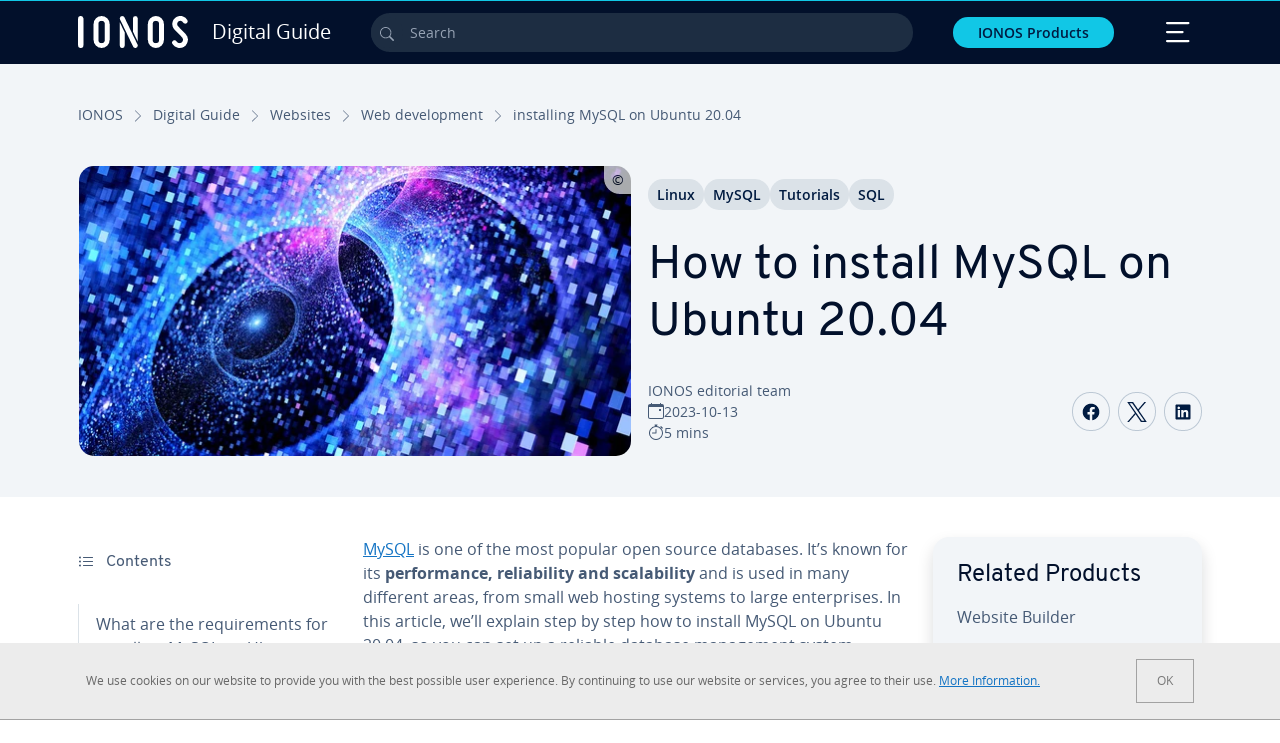

--- FILE ---
content_type: text/html; charset=utf-8
request_url: https://www.ionos.ca/digitalguide/websites/web-development/installing-mysql-on-ubuntu-2004/
body_size: 28743
content:
<!DOCTYPE html>
<html lang="en-ca" class="no-js">
<head> <meta charset="utf-8"><link class="preload" rel="preload" href="https://www.ionos.ca/digitalguide/_assets/b76f27cb02ebc538ac6fbabcf1a88e7f/Fonts/Overpass/overpass-regular.1769077481.woff2" as="font" type="font/woff2" crossorigin="anonymous"><link class="preload" rel="preload" href="https://www.ionos.ca/digitalguide/_assets/b76f27cb02ebc538ac6fbabcf1a88e7f/Fonts/OpenSans/opensans-regular.1769077481.woff2" as="font" type="font/woff2" crossorigin="anonymous"><link class="preload" rel="preload" href="https://www.ionos.ca/digitalguide/_assets/b76f27cb02ebc538ac6fbabcf1a88e7f/Fonts/OpenSans/opensans-semibold.1769077481.woff2" as="font" type="font/woff2" crossorigin="anonymous"><link class="preload" rel="preload" href="https://www.ionos.ca/digitalguide/_assets/b76f27cb02ebc538ac6fbabcf1a88e7f/Fonts/OpenSans/opensans-bold.1769077481.woff2" as="font" type="font/woff2" crossorigin="anonymous"><link class="preload" rel="preload" href="https://www.ionos.ca/digitalguide/mirror/assets/consent/bundle.1769004001.js" as="script"><link as="style" href="https://www.ionos.ca/digitalguide/_assets/b76f27cb02ebc538ac6fbabcf1a88e7f/Css/ionos/styles.bundled.1769077481.css" rel="preload"><link as="style" href="https://www.ionos.ca/digitalguide/mirror/assets/consent/bundle.1758016159.css" rel="preload"><link rel="preload" class="preload" href="https://www.ionos.ca/digitalguide/_assets/b76f27cb02ebc538ac6fbabcf1a88e7f/Images/icons-sprite.svg" as="image"><link as="image" href="https://www.ionos.ca/digitalguide/fileadmin/_processed_/b/c/csm_big-data-t_f38e235668.webp" imagesrcset="https://www.ionos.ca/digitalguide/fileadmin/_processed_/b/c/csm_big-data-t_7a24fa628c.webp 684w,https://www.ionos.ca/digitalguide/fileadmin/_processed_/b/c/csm_big-data-t_dbe0b5f721.webp 644w,https://www.ionos.ca/digitalguide/fileadmin/_processed_/b/c/csm_big-data-t_3698d3a673.webp 554w,https://www.ionos.ca/digitalguide/fileadmin/_processed_/b/c/csm_big-data-t_f82291ca84.webp 464w,https://www.ionos.ca/digitalguide/fileadmin/_processed_/b/c/csm_big-data-t_f38e235668.webp 704w" imagesizes="(min-width: 1680px) 684px,(min-width: 1400px) 644px,(min-width: 1200px) 554px,(min-width: 922px) 464px,(min-width: 768px) 704px" rel="preload"><link rel="preload" href="https://www.ionos.ca/digitalguide/_assets/b76f27cb02ebc538ac6fbabcf1a88e7f/Vendor/prismjs/prism.1769077482.css" as="style" onload="this.onload=null;this.rel='stylesheet'"><noscript><link rel="stylesheet" href="https://www.ionos.ca/digitalguide/_assets/b76f27cb02ebc538ac6fbabcf1a88e7f/Vendor/prismjs/prism.1769077482.css"></noscript><link rel="preload" href="https://www.ionos.ca/digitalguide/_assets/b76f27cb02ebc538ac6fbabcf1a88e7f/Vendor/prismjs/plugins/toolbar/prism-toolbar.1769077482.css" as="style" onload="this.onload=null;this.rel='stylesheet'"><noscript><link rel="stylesheet" href="https://www.ionos.ca/digitalguide/_assets/b76f27cb02ebc538ac6fbabcf1a88e7f/Vendor/prismjs/plugins/toolbar/prism-toolbar.1769077482.css"></noscript><link rel="preload" href="https://www.ionos.ca/digitalguide/_assets/b76f27cb02ebc538ac6fbabcf1a88e7f/Vendor/prismjs/plugins/line-numbers/prism-line-numbers.1769077482.css" as="style" onload="this.onload=null;this.rel='stylesheet'"><noscript><link rel="stylesheet" href="https://www.ionos.ca/digitalguide/_assets/b76f27cb02ebc538ac6fbabcf1a88e7f/Vendor/prismjs/plugins/line-numbers/prism-line-numbers.1769077482.css"></noscript><link rel="preconnect" href="https://nsupig.ionos.ca/"><link rel="preconnect" href="https://cdn.ionos.ca/"><link rel="preconnect" href="https://dpm.demdex.net/"><link rel="preconnect" href="https://1and1internetag.demdex.net/"><script src="https://cdn.ionos.ca/guides/9c2134ba72b4/047afaab1ab6/launch-bffa846ee117.min.js" async nonce=""></script><!-- Guides Datalayer -->
<script id="guides_datalayer" nonce="">
(function() {
    var dataLayer = {"application":"T3.DG.CA","market":"CA","guide":"DG","context":"prod","shopname":"dg-ca","internalPageName":"websites_web-development_installing-mysql-on-ubuntu-2004","land":"ca","s_account":"iaglive","productIsCloud":false,"prop1":"websites_web-development_installing-mysql-on-ubuntu-2004","prop5":"dg-websites","prop6":"dg-ca","prop7":"www.ionos.ca","prop11":"New contract shop","prop16":"","prop17":"ca","prop21":"","prop23":"","prop51":"","prop73":"iaglive","mcorgid":"AC42148954F5FEDA0A4C98BC@AdobeOrg","ns":"1und1internetag","eVar1":"digitalguide","eVar2":"websites_web-development_installing-mysql-on-ubuntu-2004","eVar6":"dg-websites","eVar7":"dg-ca","eVar13":"New contract shop","eVar23":"","eVar24":"","eVar25":"","eVar45":"ca","eVar72":"","eVar74":"","eVar79":"","eVar91":"","eVar97":"","eVar98":"","eVar99":"","eVar83":"en-CA"};

    function addToDataLayer(key, value) {
        if (typeof value === 'object' && value !== null) {
            dataLayer[key] = value;
        } else {
            dataLayer[key] = value.toString();
        }
    }

    function isValidJson(str) {
        try {
            JSON.parse(str);
            return true;
        } catch (e) {
            return false;
        }
    }

    const handler = {
        get: function(target, prop) {
            if (prop in target) {
                if (isValidJson(target[prop])) {
                    return JSON.parse(target[prop]);
                }
                return target[prop];
            } else if (prop in methods) {
                return methods[prop];
            }
            return null;
        }
    };

    const methods = {
        push: function(key, value) {
            if (typeof key === 'object') {
                for (var k in key) {
                    if (key.hasOwnProperty(k)) {
                        addToDataLayer(k, key[k]);
                    }
                }
            } else if (typeof key === 'string') {
                addToDataLayer(key, value);
            }
        },
        set: function(key, value) {
            if (typeof key === 'string') {
                addToDataLayer(key, value);
            }
        },
        get: function(key) {
            if (typeof key === 'string') {
                return dataLayer[key] || null;
            }
            return null;
        },
        getAll: function() {
            return { ...dataLayer };
        }
    };

    const proxy = new Proxy(dataLayer, handler);

    window.guidesDataLayer = proxy;
})();

    guidesDataLayer.push({'prop23': window.navigator.userAgent});
    var preparedUrlSearchParams = decodeURI(location.search.replace(/\?/g, "").replace(/&/g, "\",\"").replace(/=/g,"\":\""));
    var urlSearchParams = JSON.parse(preparedUrlSearchParams ? '{"' + preparedUrlSearchParams + '"}' : '{}');
    var utmSource = urlSearchParams.utm_source || '';
    var utmCampaign = urlSearchParams.utm_campaign || '';
    var utmTerm = urlSearchParams.utm_term || '';
    var utmMedium = urlSearchParams.utm_medium || '';
    var utmContent = urlSearchParams.utm_content || '';
    if (utmSource || utmCampaign) {
        guidesDataLayer.push({'eVar25': utmSource + '|' + utmCampaign});
    }
    if (utmTerm || utmMedium || utmContent) {
        guidesDataLayer.push({'eVar72': utmTerm + '|' + utmMedium + '|' + utmContent});
    }

    
</script>
<!-- Guides Datalayer -->
<!-- build by IONOS SE This website is powered by TYPO3 - inspiring people to share! TYPO3 is a free open source Content Management Framework initially created by Kasper Skaarhoj and licensed under GNU/GPL. TYPO3 is copyright 1998-2026 of Kasper Skaarhoj. Extensions are copyright of their respective owners. Information and contribution at https://typo3.org/
--> <title>How to install MySQL on Ubuntu 20.04 - IONOS CA</title>
<meta http-equiv="x-ua-compatible" content="IE=edge,chrome=1">
<meta name="generator" content="TYPO3 CMS">
<meta name="description" content="MySQL is a stable database environment. Our tutorial provides a step-by-step guide to installing MySQL on Ubuntu 20.04.">
<meta name="viewport" content="width=device-width, height=device-height, initial-scale=1.0, maximum-scale=5.0">
<meta name="robots" content="index,follow">
<meta property="og:image" content="https://www.ionos.ca/digitalguide/fileadmin/DigitalGuide/Teaser/big-data-t.jpg">
<meta property="og:image:url" content="https://www.ionos.ca/digitalguide/fileadmin/DigitalGuide/Teaser/big-data-t.jpg">
<meta property="og:image:width" content="1200">
<meta property="og:image:height" content="630">
<meta property="og:description" content="MySQL is a stable database environment. Our tutorial provides a step-by-step guide to installing MySQL on Ubuntu 20.04.">
<meta property="og:type" content="article">
<meta property="og:title" content="How to install MySQL on Ubuntu 20.04">
<meta property="og:site_name" content="IONOS Digital Guide">
<meta property="og:locale" content="en_CA">
<meta property="og:url" content="https://www.ionos.ca/digitalguide/websites/web-development/installing-mysql-on-ubuntu-2004/">
<meta name="twitter:card" content="summary">
<meta name="meta-category" content="Digital Guide">
<meta name="apple-mobile-web-app-capable" content="no"> <link class="preload" href="https://www.ionos.ca/digitalguide/_assets/b76f27cb02ebc538ac6fbabcf1a88e7f/Css/ionos/styles.bundled.1769077481.css" rel="stylesheet"> <link class="preload" href="https://www.ionos.ca/digitalguide/mirror/assets/consent/bundle.1758016159.css" rel="stylesheet">
<style>
        
        @font-face {
        font-family:'Open Sans Regular';
        font-weight:400;
        font-display:swap;
        src:url('https://www.ionos.ca/digitalguide/_assets/b76f27cb02ebc538ac6fbabcf1a88e7f/Fonts/OpenSans/opensans-regular.1769077481.woff2')format('woff2');
        unicode-range:U+0000-00FF,U+0131,U+0152-0153,U+02BB-02BC,U+02C6,U+02DA,U+02DC,U+2000-206F,U+2074,U+20AC,U+2122,U+2191,U+2193,U+2212,U+2215,U+FEFF,U+FFFD,U+2713,U+2714,U+2718,U+0308
        }
        @font-face {
        font-family:'Open Sans';
        font-weight:400;
        font-display:swap;
        src:url('https://www.ionos.ca/digitalguide/_assets/b76f27cb02ebc538ac6fbabcf1a88e7f/Fonts/OpenSans/opensans-regular.1769077481.woff2')format('woff2');
        unicode-range:U+0000-00FF,U+0131,U+0152-0153,U+02BB-02BC,U+02C6,U+02DA,U+02DC,U+2000-206F,U+2074,U+20AC,U+2122,U+2191,U+2193,U+2212,U+2215,U+FEFF,U+FFFD,U+2713,U+2714,U+2718,U+0308
        }
        @font-face {
        font-family:'Open Sans Semi Bold';
        font-weight:600;
        font-display:swap;
        src:url('https://www.ionos.ca/digitalguide/_assets/b76f27cb02ebc538ac6fbabcf1a88e7f/Fonts/OpenSans/opensans-semibold.1769077481.woff2')format('woff2');
        unicode-range:U+0000-00FF,U+0131,U+0152-0153,U+02BB-02BC,U+02C6,U+02DA,U+02DC,U+2000-206F,U+2074,U+20AC,U+2122,U+2191,U+2193,U+2212,U+2215,U+FEFF,U+FFFD,U+2713,U+2714,U+2718,U+0308
        }
        @font-face {
        font-family:'Open Sans';
        font-weight:600;
        font-display:swap;
        src:url('https://www.ionos.ca/digitalguide/_assets/b76f27cb02ebc538ac6fbabcf1a88e7f/Fonts/OpenSans/opensans-semibold.1769077481.woff2')format('woff2');
        unicode-range:U+0000-00FF,U+0131,U+0152-0153,U+02BB-02BC,U+02C6,U+02DA,U+02DC,U+2000-206F,U+2074,U+20AC,U+2122,U+2191,U+2193,U+2212,U+2215,U+FEFF,U+FFFD,U+2713,U+2714,U+2718,U+0308
        }
        @font-face {
        font-family:'Open Sans Bold';
        font-weight:700;
        font-display:swap;
        src:url('https://www.ionos.ca/digitalguide/_assets/b76f27cb02ebc538ac6fbabcf1a88e7f/Fonts/OpenSans/opensans-bold.1769077481.woff2')format('woff2');
        unicode-range:U+0000-00FF,U+0131,U+0152-0153,U+02BB-02BC,U+02C6,U+02DA,U+02DC,U+2000-206F,U+2074,U+20AC,U+2122,U+2191,U+2193,U+2212,U+2215,U+FEFF,U+FFFD,U+2713,U+2714,U+2718,U+0308
        }
        @font-face {
        font-family:'Open Sans';
        font-weight:700;
        font-display:swap;
        src:url('https://www.ionos.ca/digitalguide/_assets/b76f27cb02ebc538ac6fbabcf1a88e7f/Fonts/OpenSans/opensans-bold.1769077481.woff2')format('woff2');
        unicode-range:U+0000-00FF,U+0131,U+0152-0153,U+02BB-02BC,U+02C6,U+02DA,U+02DC,U+2000-206F,U+2074,U+20AC,U+2122,U+2191,U+2193,U+2212,U+2215,U+FEFF,U+FFFD,U+2713,U+2714,U+2718,U+0308
        }

        
        @font-face {
        font-family:'Overpass Regular';
        font-weight:400;
        font-display:swap;
        src:url('https://www.ionos.ca/digitalguide/_assets/b76f27cb02ebc538ac6fbabcf1a88e7f/Fonts/Overpass/overpass-regular.1769077481.woff2')format('woff2');
        unicode-range:U+0000-00FF,U+0131,U+0152-0153,U+02BB-02BC,U+02C6,U+02DA,U+02DC,U+2000-206F,U+2074,U+20AC,U+2122,U+2191,U+2193,U+2212,U+2215,U+FEFF,U+FFFD,U+2713,U+2714,U+2718,U+0308
        }
        @font-face {
        font-family:'Overpass';
        font-weight:400;
        font-display:swap;
        src:url('https://www.ionos.ca/digitalguide/_assets/b76f27cb02ebc538ac6fbabcf1a88e7f/Fonts/Overpass/overpass-regular.1769077481.woff2')format('woff2');
        unicode-range:U+0000-00FF,U+0131,U+0152-0153,U+02BB-02BC,U+02C6,U+02DA,U+02DC,U+2000-206F,U+2074,U+20AC,U+2122,U+2191,U+2193,U+2212,U+2215,U+FEFF,U+FFFD,U+2713,U+2714,U+2718,U+0308
        }
        @font-face {
        font-family:'Overpass Semi Bold';
        font-weight:600;
        font-display:swap;
        src:url('https://www.ionos.ca/digitalguide/_assets/b76f27cb02ebc538ac6fbabcf1a88e7f/Fonts/Overpass/overpass-semibold.1769077481.woff2')format('woff2');
        unicode-range:U+0000-00FF,U+0131,U+0152-0153,U+02BB-02BC,U+02C6,U+02DA,U+02DC,U+2000-206F,U+2074,U+20AC,U+2122,U+2191,U+2193,U+2212,U+2215,U+FEFF,U+FFFD,U+2713,U+2714,U+2718,U+0308
        }
        @font-face {
        font-family:'Overpass';
        font-weight:600;
        font-display:swap;
        src:url('https://www.ionos.ca/digitalguide/_assets/b76f27cb02ebc538ac6fbabcf1a88e7f/Fonts/Overpass/overpass-semibold.1769077481.woff2')format('woff2');
        unicode-range:U+0000-00FF,U+0131,U+0152-0153,U+02BB-02BC,U+02C6,U+02DA,U+02DC,U+2000-206F,U+2074,U+20AC,U+2122,U+2191,U+2193,U+2212,U+2215,U+FEFF,U+FFFD,U+2713,U+2714,U+2718,U+0308
        }
        @font-face {
        font-family:'Overpass Bold';
        font-weight:700;
        font-display:swap;
        src:url('https://www.ionos.ca/digitalguide/_assets/b76f27cb02ebc538ac6fbabcf1a88e7f/Fonts/Overpass/overpass-bold.1769077481.woff2')format('woff2');
        unicode-range:U+0000-00FF,U+0131,U+0152-0153,U+02BB-02BC,U+02C6,U+02DA,U+02DC,U+2000-206F,U+2074,U+20AC,U+2122,U+2191,U+2193,U+2212,U+2215,U+FEFF,U+FFFD,U+2713,U+2714,U+2718,U+0308
        }
        @font-face {
        font-family:'Overpass';
        font-weight:700;
        font-display:swap;
        src:url('https://www.ionos.ca/digitalguide/_assets/b76f27cb02ebc538ac6fbabcf1a88e7f/Fonts/Overpass/overpass-bold.1769077481.woff2')format('woff2');
        unicode-range:U+0000-00FF,U+0131,U+0152-0153,U+02BB-02BC,U+02C6,U+02DA,U+02DC,U+2000-206F,U+2074,U+20AC,U+2122,U+2191,U+2193,U+2212,U+2215,U+FEFF,U+FFFD,U+2713,U+2714,U+2718,U+0308
        }
    </style> <script>/* src: https://github.com/taylorhakes/promise-polyfill */!function(e,t){"object"==typeof exports&&"undefined"!=typeof module?t():"function"==typeof define&&define.amd?define(t):t()}(0,function(){"use strict";function e(e){var t=this.constructor;return this.then(function(n){return t.resolve(e()).then(function(){return n})},function(n){return t.resolve(e()).then(function(){return t.reject(n)})})}function t(e){return new this(function(t,n){function r(e,n){if(n&&("object"==typeof n||"function"==typeof n)){var f=n.then;if("function"==typeof f)return void f.call(n,function(t){r(e,t)},function(n){o[e]={status:"rejected",reason:n},0==--i&&t(o)})}o[e]={status:"fulfilled",value:n},0==--i&&t(o)}if(!e||"undefined"==typeof e.length)return n(new TypeError(typeof e+" "+e+" is not iterable(cannot read property Symbol(Symbol.iterator))"));var o=Array.prototype.slice.call(e);if(0===o.length)return t([]);for(var i=o.length,f=0;o.length>f;f++)r(f,o[f])})}function n(e,t){this.name="AggregateError",this.errors=e,this.message=t||""}function r(e){var t=this;return new t(function(r,o){if(!e||"undefined"==typeof e.length)return o(new TypeError("Promise.any accepts an array"));var i=Array.prototype.slice.call(e);if(0===i.length)return o();for(var f=[],u=0;i.length>u;u++)try{t.resolve(i[u]).then(r)["catch"](function(e){f.push(e),f.length===i.length&&o(new n(f,"All promises were rejected"))})}catch(c){o(c)}})}function o(e){return!(!e||"undefined"==typeof e.length)}function i(){}function f(e){if(!(this instanceof f))throw new TypeError("Promises must be constructed via new");if("function"!=typeof e)throw new TypeError("not a function");this._state=0,this._handled=!1,this._value=undefined,this._deferreds=[],s(e,this)}function u(e,t){for(;3===e._state;)e=e._value;0!==e._state?(e._handled=!0,f._immediateFn(function(){var n=1===e._state?t.onFulfilled:t.onRejected;if(null!==n){var r;try{r=n(e._value)}catch(o){return void a(t.promise,o)}c(t.promise,r)}else(1===e._state?c:a)(t.promise,e._value)})):e._deferreds.push(t)}function c(e,t){try{if(t===e)throw new TypeError("A promise cannot be resolved with itself.");if(t&&("object"==typeof t||"function"==typeof t)){var n=t.then;if(t instanceof f)return e._state=3,e._value=t,void l(e);if("function"==typeof n)return void s(function(e,t){return function(){e.apply(t,arguments)}}(n,t),e)}e._state=1,e._value=t,l(e)}catch(r){a(e,r)}}function a(e,t){e._state=2,e._value=t,l(e)}function l(e){2===e._state&&0===e._deferreds.length&&f._immediateFn(function(){e._handled||f._unhandledRejectionFn(e._value)});for(var t=0,n=e._deferreds.length;n>t;t++)u(e,e._deferreds[t]);e._deferreds=null}function s(e,t){var n=!1;try{e(function(e){n||(n=!0,c(t,e))},function(e){n||(n=!0,a(t,e))})}catch(r){if(n)return;n=!0,a(t,r)}}n.prototype=Error.prototype;var d=setTimeout;f.prototype["catch"]=function(e){return this.then(null,e)},f.prototype.then=function(e,t){var n=new this.constructor(i);return u(this,new function(e,t,n){this.onFulfilled="function"==typeof e?e:null,this.onRejected="function"==typeof t?t:null,this.promise=n}(e,t,n)),n},f.prototype["finally"]=e,f.all=function(e){return new f(function(t,n){function r(e,o){try{if(o&&("object"==typeof o||"function"==typeof o)){var u=o.then;if("function"==typeof u)return void u.call(o,function(t){r(e,t)},n)}i[e]=o,0==--f&&t(i)}catch(c){n(c)}}if(!o(e))return n(new TypeError("Promise.all accepts an array"));var i=Array.prototype.slice.call(e);if(0===i.length)return t([]);for(var f=i.length,u=0;i.length>u;u++)r(u,i[u])})},f.any=r,f.allSettled=t,f.resolve=function(e){return e&&"object"==typeof e&&e.constructor===f?e:new f(function(t){t(e)})},f.reject=function(e){return new f(function(t,n){n(e)})},f.race=function(e){return new f(function(t,n){if(!o(e))return n(new TypeError("Promise.race accepts an array"));for(var r=0,i=e.length;i>r;r++)f.resolve(e[r]).then(t,n)})},f._immediateFn="function"==typeof setImmediate&&function(e){setImmediate(e)}||function(e){d(e,0)},f._unhandledRejectionFn=function(e){void 0!==console&&console&&console.warn("Possible Unhandled Promise Rejection:",e)};var p=function(){if("undefined"!=typeof self)return self;if("undefined"!=typeof window)return window;if("undefined"!=typeof global)return global;throw Error("unable to locate global object")}();"function"!=typeof p.Promise?p.Promise=f:(p.Promise.prototype["finally"]||(p.Promise.prototype["finally"]=e),p.Promise.allSettled||(p.Promise.allSettled=t),p.Promise.any||(p.Promise.any=r))});
</script>
<script>
    
            
            
        

window.promisedConsentScriptsBefore = window.promisedConsentScriptsBefore || [];
window.promisedConsentScriptsAfter = window.promisedConsentScriptsAfter || [];


// Define a whitelist of allowed URLs or domains
const allowedUrls = [
  /^https:\/\/(.*\.)?ionos\.(de|at|com|ca|co\.uk|mx|it|fr|es)$/,
  /^https:\/\/(.*\.)?uicdn\.net$/,
  /^https:\/\/(.*\.)?(youtube(-nocookie)?\.com|youtu\.be)$/,
  /^https:\/\/(.*\.)?server\.lan$/,
  /^https:\/\/(.*\.)?ddev\.site$/
];

// Function to validate the URL
function isValidUrl(url) {
  try {
    const parsedUrl = new URL(url);
    return allowedUrls.some(pattern => pattern.test(parsedUrl.origin));
  } catch (e) {
    console.error(url + ' is an invalid url');
    return false;
  }
}

// Function to load a script
function loadScript(url) {
  return new Promise((resolve, reject) => {
    if (!isValidUrl(url)) {
      return reject(new Error(`Forbidden url: ${url}`));
    }
    const script = document.createElement('script');
    script.src = url;
    script.async = true;
    script.onload = () => resolve(script);
    script.onerror = () => reject(new Error(`Failed to load script: ${url}`));
    document.head.appendChild(script);
  });
}

// Function to execute scripts or functions with specific data for each
function executeScripts(scriptsWithData) {
  return scriptsWithData.reduce((promise, { scriptOrFunction, data = {} }) => {
    return promise.then(() => {
      if (typeof scriptOrFunction === 'string') {
        if (typeof window[scriptOrFunction] === 'function') {
          return Promise.resolve(window[scriptOrFunction](data));
        } else {
          return loadScript(scriptOrFunction);
        }
      } else if (typeof scriptOrFunction === 'function') {
        return Promise.resolve(scriptOrFunction(data));
      }
    });
  }, Promise.resolve());
}

function loadPromisedConsentScripts({ consentUrl, consentType, before = [], after = [] }) {
  executeScripts(before)
    .then(() => {
      return new Promise((resolve) => {
        if (document.readyState === "loading") {
          document.addEventListener("DOMContentLoaded", () => resolve(loadScript(consentUrl)));
        } else {
          resolve(loadScript(consentUrl));
        }
      });
    })
    .then(() => {
      const consentLoaded = new CustomEvent('consentLoaded');
      if (typeof window.privacyConsent === 'undefined') {
        if (consentType === 'default') {
          window.privacyConsent = new window.PrivacyConsent({defaultConsent: {[window.PrivacyConsentEnum.TECHNICAL]: true, [window.PrivacyConsentEnum.MARKETING]: true, [window.PrivacyConsentEnum.STATISTICS]: true, [window.PrivacyConsentEnum.PARTNERSHIPS]: true}});
        } else if (consentType === 'whitelist') {
          window.privacyConsent = new window.PrivacyConsent({whitelist: true});
        } else {
          window.privacyConsent = new window.PrivacyConsent();
        }
        window.privacyConsent.initialize();
      }
      if (typeof window.privacyConsent !== 'undefined') {
        if (document.readyState === "loading") {
          document.addEventListener("DOMContentLoaded", function() {
            let consentBodyTag = document.querySelector('body');
            consentBodyTag.dataset.consentLoaded = 1;
          });
        } else {
          let consentBodyTag = document.querySelector('body');
          consentBodyTag.dataset.consentLoaded = 1;
        }
        window.privacyConsent.initialize();
        window.dispatchEvent(consentLoaded);
      }
    })
    .then(() => {
      if (typeof window.privacyConsent !== 'undefined') {
        return executeScripts(after);
      } else {
        throw new Error('window.privacyConsent is undefined (execute scripts)');
      }
    })
    .then(() => {
      if (typeof window.privacyConsent !== 'undefined') {
        window.privacyConsent.initialize();
      } else {
        throw new Error('window.privacyConsent is undefined (last initialize)');
      }
    })
    .catch(error => {
      console.error(error);
    });
}
window.loadPromisedConsentScripts = loadPromisedConsentScripts;




        
    


const salesChannelControllerIdentifier = 'salesChannelGuides';
const guidesDataLayerName = 'guidesDataLayer';

let getTld = function (dl = {}) {
  let host = (window.location.host);
  if (dl.hasOwnProperty('prop7') && dl.prop7) {
    host = dl.prop7;
  }
  let hostArray = host.split('.');
  let tld = hostArray[hostArray.length - 1];
  if (host.indexOf('.co.uk') !== -1) {
    tld = hostArray[hostArray.length - 2] + '.' + hostArray[hostArray.length - 1];
  }
  return (tld !== 'site' && tld !== 'lan') ? tld : 'de';
}

let getCookieDomain = function (dl = {}) {
  let host = (window.location.host);
  if (dl.hasOwnProperty('prop7') && dl.prop7) {
    host = dl.prop7;
  }
  var hostArray = host.split('.');
  if (hostArray[hostArray.length - 1] === 'uk') {
    return '.' + hostArray[hostArray.length - 3] + '.' + hostArray[hostArray.length - 2] + '.' + hostArray[hostArray.length - 1]
  }
  return '.' + hostArray[hostArray.length - 2] + '.' + hostArray[hostArray.length - 1];
}

let setCookie = function (cname, cvalue, tInSecs, dl = {}) {
  const d = new Date();
  d.setTime(d.getTime() + (tInSecs * 1000));
  let expires = 'expires='+ d.toUTCString();
  document.cookie = cname + '=' + cvalue + ';' + expires + ';path=/' + ';domain=' + getCookieDomain(dl);
}

let getParams = function () {
  var preparedUrlSearchParams = decodeURI(location.search.replace(/\?/g, "").replace(/&/g, "\",\"").replace(/=/g,"\":\""));
  return JSON.parse(preparedUrlSearchParams ? '{"' + preparedUrlSearchParams + '"}' : '{}');
}

let listCookies = function () {
  var theCookies = document.cookie.split(';');
  var returnCookies = [];
  var cookieKeyValuePair = {};
  var cookieString = '';
  for (var i = 0; i <= theCookies.length; i++) {
    if (typeof theCookies[i] !== 'undefined') {
      cookieString = theCookies[i].trim();
      cookieKeyValuePair = cookieString.match(/([^=]+?)[=\s](.*)/i);
      if (cookieKeyValuePair !== null && cookieKeyValuePair.length === 3) {
        returnCookies.push({
          'name': cookieKeyValuePair['1'],
          'value': cookieKeyValuePair['2']
        });
      }
    }
  }
  return returnCookies;
}

let getSalesChannelController = function(salesChannelControllerIdentifier, url) {
  if (sessionStorage.getItem(salesChannelControllerIdentifier)) {
    return data = JSON.parse(sessionStorage.getItem(salesChannelControllerIdentifier));
  } else {
    let salesChannelControllerApplicationArray = (typeof window.guidesDataLayer.application !== 'undefined') ? window.guidesDataLayer.application.split('.') : [];
    let salesChannelControllerOrigin = salesChannelControllerApplicationArray !== null && salesChannelControllerApplicationArray.length >= 3 ? salesChannelControllerApplicationArray[2] : 'DE';
    let salesChannelControllerPath = salesChannelControllerApplicationArray !== null && salesChannelControllerApplicationArray.length >= 2 && salesChannelControllerApplicationArray[1] === 'SG' ? '/startupguide/' : '/digitalguide/';
    let salesChannelControllerReferrer = document.referrer || '';
    let salesChannelController = {};
    salesChannelController.origin = salesChannelControllerOrigin === 'AT' ? 'DE' : salesChannelControllerOrigin;
    salesChannelController.path = salesChannelControllerPath;
    salesChannelController.cookies = {};
    salesChannelController.requestParameter = {};
    salesChannelController.referer = salesChannelControllerReferrer;
    salesChannelController.requestParameter = getParams();
    salesChannelController.cookies = listCookies();
    console.info('fetch SCC');
    return fetch(url, {
      cache: 'no-store',
      method: 'POST',
      mode: 'cors',
      headers: {
        'Accept': 'application/json',
        'Content-Type': 'application/json'
      },
      body: JSON.stringify(salesChannelController)
    })
      .then((response) => {
        console.info('fetch SCC done');
        return response.json();
      })
      .then((data) => {
        setSalesChannelController(salesChannelControllerIdentifier, data);
        return data;
      })
      .catch((error) => {
        console.info('missing data from salesChannelController');
        throw error;
      });
  }
}

let setSalesChannelController = function(salesChannelControllerIdentifier, data) {
  sessionStorage.setItem(salesChannelControllerIdentifier, JSON.stringify(data));
}

let processSalesChannelController = function(config) {
  let sCCId = config.salesChannelControllerIdentifier || salesChannelControllerIdentifier;
  try {
    if (sCCId && config.url) {
      setSalesChannelController(sCCId, getSalesChannelController(sCCId, config.url));
    }
  } catch (e) {
    console.error(e, 'we have a problem with the sales channel controller ' + sCCId)
  }

  let salesChannelControllerDataString = sessionStorage.getItem(sCCId) || '';
  if (salesChannelControllerDataString) {
    let salesChannelControllerData = JSON.parse(salesChannelControllerDataString);
    // @Todo: After successful testing, remove comment from following line
    // processActionsAndUpdateDl(salesChannelControllerData, guidesDataLayerName);
  }
}

function processActionsAndUpdateDl (data, dlName) {
  if (typeof data.actions !== 'undefined' && data.actions.length >= 1 && window[dlName] !== 'undefined') {
    for (var i = 0; i <= data.actions.length; i++) {
      if (typeof data.actions[i] !== 'undefined' && data.actions[i].hasOwnProperty('action') && data.actions[i].hasOwnProperty('actionAttributes')) {
        if (data.actions[i].action === 'ADD_COOKIE') {
          if (data.actions[i].actionAttributes['cookie.name'] && data.actions[i].actionAttributes['cookie.value'] && data.actions[i].actionAttributes['cookie.lifetime']) {
            var cookieName = data.actions[i].actionAttributes['cookie.name'];
            var cookieValue = data.actions[i].actionAttributes['cookie.value']
            var cookieLifeTime = data.actions[i].actionAttributes['cookie.lifetime']
            setCookie(
              cookieName,
              cookieValue,
              cookieLifeTime,
              data
            );
            if (cookieName === 'itc' && typeof cookieValue !== 'undefined') {
              window.sessionStorage.setItem(cookieName, cookieValue);
              window.sessionStorage.setItem('itc_guides_channel', cookieValue);
              window.localStorage.setItem(cookieName, cookieValue);
              window.localStorage.setItem('itc_guides_channel', cookieValue);
            }
          }
        }
        if (data.actions[i].action === 'ADD_ACTIONCODE') {
          if (data.actions[i].actionAttributes['actioncode.code']) {
            window[dlName].eVar23 = window[dlName].eVar23 || data.actions[i].actionAttributes['actioncode.code'];
            window[dlName].eVar74 = window[dlName].eVar23;
          }
        }
        if (data.actions[i].action === 'ADD_MEDIUMCODE') {
          if (data.actions[i].actionAttributes['mediumcode.code']) {
            window[dlName].eVar22 = data.actions[i].actionAttributes['mediumcode.code'] || window[dlName].eVar22;
            window[dlName].eVar24 = window[dlName].eVar24 || data.actions[i].actionAttributes['mediumcode.code'];
          }
        }
        if (data.actions[i].action === 'ADD_TRACKINGCODE_COMP') {
          var itcChannel = '';
          var itcProduct = '';
          var itcCampaign = '';

          if (data.actions[i].actionAttributes.channelcode) {
            window[dlName].eVar97 = window[dlName].eVar97 || data.actions[i].actionAttributes.channelcode;
            itcChannel = window[dlName].eVar97;
          }
          if (data.actions[i].actionAttributes.productcode) {
            window[dlName].eVar98 = window[dlName].eVar98 || data.actions[i].actionAttributes.productcode;
            itcProduct = window[dlName].eVar98;
          }
          if (data.actions[i].actionAttributes.campaigncode) {
            window[dlName].eVar99 = window[dlName].eVar99 || data.actions[i].actionAttributes.campaigncode;
            itcCampaign = window[dlName].eVar99;
          }

          var fullItcArray = [itcChannel, itcProduct, itcCampaign];
          console.info('fullItcArray:', fullItcArray);
          var fullItc = fullItcArray.join('-');
          window.sessionStorage.setItem('itc', fullItc);
          window.sessionStorage.setItem('itc_guides_channel', fullItc);
          window.localStorage.setItem('itc', fullItc);
          window.localStorage.setItem('itc_guides_channel', fullItc);
        }
      }
    }
  }
}
window.processSalesChannelController = processSalesChannelController;

window.promisedConsentScriptsBefore.push({
    scriptOrFunction: 'processSalesChannelController',
    data: {
        salesChannelControllerIdentifier: 'salesChannelGuidesPreview',
        url: 'https://www.ionos.ca/shop-api/api/v1/saleschannel'
    }
});



let jentisFn = function () {
  const jentisConfig = new Map([
    ['de', {endpoint: 'https://6zqtim.ionos.de', project: 'ionos_de', jsFile: 'aljmf5.js'}],
    ['uk', {endpoint: 'https://xxwre7.ionos.co.uk', project: 'ionos_co_uk', jsFile: 'akbbdz.js'}],
    ['us', {endpoint: 'https://54ft7i.ionos.com', project: 'ionos_com', jsFile: '48gpcp.js'}],
    ['ca', {endpoint: 'https://nsupig.ionos.ca', project: 'ionos_ca', jsFile: 'j05pa0.js'}],
    ['fr', {endpoint: 'https://948si5.ionos.fr', project: 'ionos_fr', jsFile: 'b44g5k.js'}],
    ['es', {endpoint: 'https://v0v7kq.ionos.es', project: 'ionos_es', jsFile: 'bp6upp.js'}],
    ['it', {endpoint: 'https://kt8986.ionos.it', project: 'ionos_it', jsFile: 'td7zu1.js'}],
    ['mx', {endpoint: 'https://e5xnsj.ionos.mx', project: 'ionos_mx', jsFile: 'tvjenp.js'}],
    ['at', {endpoint: 'https://6kudki.ionos.at', project: 'ionos_at', jsFile: '9t1jfx.js'}],
  ]);

  let country = window.guidesDataLayer.market.toLowerCase();
  const jentisRuntimeConfig = jentisConfig.has(country) ? jentisConfig.get(country) : null;
  if (jentisRuntimeConfig === null) {
    throw new Error('Jentis runtime configuration not available!');
  }

  (function (sCDN, sCDNProject, sCDNWorkspace, sCDNVers) {
    if (
      window.localStorage !== null &&
      typeof window.localStorage === "object" &&
      typeof window.localStorage.getItem === "function" &&
      window.sessionStorage !== null &&
      typeof window.sessionStorage === "object" &&
      typeof window.sessionStorage.getItem === "function"
    ) {
      sCDNVers =
        window.sessionStorage.getItem("jts_preview_version") ||
        window.localStorage.getItem("jts_preview_version") ||
        sCDNVers;
    }
    window.jentis = window.jentis || {};
    window.jentis.config = window.jentis.config || {};
    window.jentis.config.frontend = window.jentis.config.frontend || {};
    window.jentis.config.frontend.cdnhost = sCDN + "/get/" + sCDNWorkspace + "/web/" + sCDNVers + "/";
    window.jentis.config.frontend.vers = sCDNVers;
    window.jentis.config.frontend.env = sCDNWorkspace;
    window.jentis.config.frontend.project = sCDNProject;
    window._jts = window._jts || [];
    var f = document.getElementsByTagName("script")[0];
    var j = document.createElement("script");
    j.async = true;
    j.src = window.jentis.config.frontend.cdnhost + jentisRuntimeConfig.jsFile;
    f.parentNode.insertBefore(j, f);
  })(jentisRuntimeConfig.endpoint, jentisRuntimeConfig.project, "live", "_");
  window?.ionos?.datalayer?.initConsent();
}

const jentisPageView = function () {
  const dataLayerNs = window.ionos.datalayer.pageview;
  dataLayerNs.applicationName = window.guidesDataLayer.shopname;
  dataLayerNs.subShopname = null;
  dataLayerNs.page = window.guidesDataLayer.prop1;
  dataLayerNs.productArea = window.guidesDataLayer.eVar1;
  dataLayerNs.section = window.guidesDataLayer.eVar6;
  dataLayerNs.isCloud = window.guidesDataLayer.productIsCloud;
  dataLayerNs.hashedIp = null;
  dataLayerNs.loginStatus = null;
  dataLayerNs.hashedCustomerId = null;
  window.dataLayerNs = dataLayerNs;

  sendData = () => {
    window?.ionos?.datalayer?.initConsent();
    window?.ionos?.datalayer?.pageview?.sendData();
  };

  window.privacyConsent.invoke(
    sendData,
    window.PrivacyConsentEnum.STATISTICS,
    window.privacyConsent,
    true,
  );

  window.privacyConsent.initialize();
  window?.ionos?.datalayer?.initConsent();
}

window.jentisFn = jentisFn;
window.jentisPageView = jentisPageView;

window.promisedConsentScriptsBefore.push({scriptOrFunction: 'jentisFn'});

window.promisedConsentScriptsAfter.push({scriptOrFunction: 'https://var.uicdn.net/shopsshort/ionos-datalayer/v1/ionos-datalayer.min.umd.js'});
window.promisedConsentScriptsAfter.push({scriptOrFunction: 'jentisPageView'});


function updateAllItcUrls() {
  (function() {
    // Helper: Get cookie value by name
    function getCookie(name) {
      const match = document.cookie.match(new RegExp('(^| )' + name + '=([^;]+)'));
      return match ? match[2] : null;
    }

    // Helper: Update itc param in a URL string
    function updateItcParam(url, cookieChannel) {
      try {
        const u = new URL(url);
        const itc = u.searchParams.get('itc');
        if (itc) {
          const parts = itc.split('-');
          if (cookieChannel && cookieChannel !== '') {
            parts[0] = cookieChannel;
            u.searchParams.set('itc', parts.join('-'));
            return u.toString();
          }
        }
      } catch (e) {}
      return url;
    }

    // Main logic
    const cookieItc = getCookie('itc');
    if (!cookieItc) return;
    const [cookieChannel] = cookieItc.split('-');
    if (!cookieChannel) return;

    // Regex: Find https:// URLs with itc param
    const urlRegex = /https:\/\/[^\s"'<>]+itc=[^&\s"'<>]+[^\s"'<>]*/g;

    // Update URLs in attributes
    document.querySelectorAll('*').forEach(node => {
      Array.from(node.attributes || []).forEach(attr => {
        if (attr.value && urlRegex.test(attr.value)) {
          node.setAttribute(attr.name, attr.value.replace(urlRegex, url => updateItcParam(url, cookieChannel)));
        }
      });
    });

    // Update URLs in text nodes
    function updateTextNodes(element) {
      element.childNodes.forEach(child => {
        if (child.nodeType === Node.TEXT_NODE && urlRegex.test(child.textContent)) {
          child.textContent = child.textContent.replace(urlRegex, url => updateItcParam(url, cookieChannel));
        } else if (child.nodeType === Node.ELEMENT_NODE) {
          updateTextNodes(child);
        }
      });
    }
    updateTextNodes(document.body);
  })();
}

window.promisedConsentScriptsAfter.push({
scriptOrFunction: 'updateAllItcUrls',
data: null
});






let hubspot = function () {
  let hubspotFn = function () {
    var n = document.createElement("script");
    n.setAttribute("id", 'hs-script-loader');
    n.async = true;
    n.defer = true;
    n.setAttribute("src", 'https://js-eu1.hs-scripts.com/8230984.js');
    window.document.body.appendChild(n);

    var m = document.createElement("script");
    m.setAttribute("id", 'hs-form-loader');
    m.async = true;
    m.defer = true;
    m.setAttribute("src", 'https://js-eu1.hsforms.net/forms/embed/v2.js');
    window.document.body.appendChild(m);
  };
  window.privacyConsent.invoke(
    hubspotFn,
    PrivacyConsentEnum.STATISTICS,
    window.privacyConsent,
    true
  );
  window.privacyConsent.initialize();
}
window.hubspot = hubspot;

window.promisedConsentScriptsAfter.push({scriptOrFunction: 'hubspot'});



function consentRelatedScriptsInsertAfter(newNode, existingNode) {
  existingNode.parentNode.insertBefore(newNode, existingNode.nextSibling);
}

let consentRelatedScripts = function() {
  var consentRelatedScriptsFn = document.querySelectorAll('script[type="text/plain"][data-consent]');
  console.info(consentRelatedScriptsFn);
  var consentedFunctions = [];
  consentRelatedScriptsFn.forEach(function (item) {
    var consentCategoryFromDataSet = item.dataset.consent || '';
    if (consentCategoryFromDataSet !== '') {
      var consentCategory = consentCategoryFromDataSet.toUpperCase();
      if (!(consentCategory in consentedFunctions)) {
        consentedFunctions[consentCategory] = [];
      }
      consentedFunctions[consentCategory].push(item);
    }
  })

  var activateConsentRelatedScripts = [];
  for (var consentCategory in consentedFunctions) {
    activateConsentRelatedScripts[consentCategory] = function() {
      consentedFunctions[consentCategory].forEach(function(item) {
        var newScriptContent = item.text;
        const newScript = document.createElement("script");
        newScript.text = newScriptContent;
        newScript.type = "text/javascript";
        newScript.dataset.consentGiven = true;
        consentRelatedScriptsInsertAfter(newScript, item);
      });
    };
    window.privacyConsent.invoke(
      activateConsentRelatedScripts[consentCategory],
      PrivacyConsentEnum[consentCategory],
      window.privacyConsent,
      false
    );
    window.privacyConsent.initialize();
  }
}
window.consentRelatedScripts = consentRelatedScripts;
window.consentRelatedScriptsInsertAfter = consentRelatedScriptsInsertAfter;

window.promisedConsentScriptsAfter.push({scriptOrFunction: 'consentRelatedScripts'});
window.promisedConsentScriptsBefore = window.promisedConsentScriptsBefore || [];
window.promisedConsentScriptsAfter = window.promisedConsentScriptsAfter || [];
loadPromisedConsentScripts({
    consentUrl: 'https://www.ionos.ca/digitalguide/mirror/assets/consent/bundle.1769004001.js',
    consentType: 'default',
    before: window.promisedConsentScriptsBefore,
    after: window.promisedConsentScriptsAfter
});



</script>
<script>
"use strict";
if (typeof ready !== 'function') {
var ready=function(e){"loading"!==document.readyState?e():document.addEventListener?document.addEventListener("DOMContentLoaded",e):document.attachEvent("onreadystatechange",function(){"complete"===document.readyState&&e()})};
}
/** Polyfill for NodeList.forEach */
if ('NodeList' in window && !NodeList.prototype.forEach) {NodeList.prototype.forEach = function (callback, thisArg) {thisArg = thisArg || window;for (var i = 0; i < this.length; i++) callback.call(thisArg, this[i], i, this);};}
/** Polyfill for HTMLCollection.forEach */
if ('HTMLCollection' in window && !HTMLCollection.prototype.forEach) {HTMLCollection.prototype.forEach = function (callback, thisArg) {thisArg = thisArg || window;for (var i = 0; i < this.length; i++) callback.call(thisArg, this[i], i, this);};}
/** Array.prototype.includes() polyfill @author Chris Ferdinandi @license MIT */
if (!Array.prototype.includes) {Array.prototype.includes = function (search, start) {'use strict';if (search instanceof RegExp) throw TypeError('first argument must not be a RegExp');if (start === undefined) start = 0;return this.indexOf(search, start) !== -1;};}
/** Polyfill for Element.matches */
if (Element && !Element.prototype.matches) {Element.prototype.matches = Element.prototype.matchesSelector || Element.prototype.mozMatchesSelector || Element.prototype.msMatchesSelector || Element.prototype.oMatchesSelector || Element.prototype.webkitMatchesSelector;}
    </script> <link class="finalUrl" rel="shortcut icon" href="/favicon.ico" sizes="16x16 24x24 32x32 48x48 64x64 72x72 96x96" type="image/x-icon"><link class="finalUrl" rel="icon" type="image/png" href="/favicon-16x16.png" sizes="16x16"><link class="finalUrl" rel="icon" type="image/png" href="/favicon-24x24.png" sizes="24x24"><link class="finalUrl" rel="icon" type="image/png" href="/favicon-32x32.png" sizes="32x32"><link class="finalUrl" rel="icon" type="image/png" href="/favicon-48x48.png" sizes="48x48"><link class="finalUrl" rel="icon" type="image/png" href="/favicon-64x64.png" sizes="64x64"><link class="finalUrl" rel="icon" type="image/png" href="/favicon-72x72.png" sizes="72x72"><link class="finalUrl" rel="icon" type="image/png" href="/favicon-96x96.png" sizes="96x96"><link class="finalUrl" rel="icon" type="image/png" href="/favicon-256x256.png" sizes="256x256"><link class="finalUrl" rel="icon" href="/favicon.svg" sizes="any" type="image/svg+xml"><link class="finalUrl" rel="apple-touch-icon" type="image/png" href="/apple-touch-icon-180x180.png"><meta name="msapplication-TileColor" content="#0b2a63"><meta name="theme-color" content="#001b41"><link class="finalUrl" rel="manifest" href="/site.webmanifest"><link rel="preload" class="preload" href="https://www.ionos.ca/digitalguide/_assets/b76f27cb02ebc538ac6fbabcf1a88e7f/Images/icons-sprite.svg" as="image"><meta name="apple-mobile-web-app-title" content="IONOS Digital Guide"> <link rel="canonical" href="https://www.ionos.ca/digitalguide/websites/web-development/installing-mysql-on-ubuntu-2004/"> <link rel="alternate" hreflang="de" href="https://www.ionos.de/digitalguide/websites/web-entwicklung/mysql-auf-ubuntu-2004/">
<link rel="alternate" hreflang="de-DE" href="https://www.ionos.de/digitalguide/websites/web-entwicklung/mysql-auf-ubuntu-2004/">
<link rel="alternate" hreflang="en-CA" href="https://www.ionos.ca/digitalguide/websites/web-development/installing-mysql-on-ubuntu-2004/">
<link rel="alternate" hreflang="en-GB" href="https://www.ionos.co.uk/digitalguide/websites/web-development/installing-mysql-on-ubuntu-2004/">
<link rel="alternate" hreflang="en-US" href="https://www.ionos.com/digitalguide/websites/web-development/installing-mysql-on-ubuntu-2004/">
<link rel="alternate" hreflang="es" href="https://www.ionos.com/es-us/digitalguide/paginas-web/desarrollo-web/instalar-mysql-en-ubuntu-2004/">
<link rel="alternate" hreflang="es-AR" href="https://www.ionos.com/es-us/digitalguide/paginas-web/desarrollo-web/instalar-mysql-en-ubuntu-2004/">
<link rel="alternate" hreflang="es-ES" href="https://www.ionos.es/digitalguide/paginas-web/desarrollo-web/instalar-mysql-en-ubuntu-2004/">
<link rel="alternate" hreflang="es-MX" href="https://www.ionos.mx/digitalguide/paginas-web/desarrollo-web/instalar-mysql-en-ubuntu-2004/">
<link rel="alternate" hreflang="fr" href="https://www.ionos.fr/digitalguide/sites-internet/developpement-web/mysql-sur-ubuntu-2004/">
<link rel="alternate" hreflang="fr-BE" href="https://www.ionos.fr/digitalguide/sites-internet/developpement-web/mysql-sur-ubuntu-2004/">
<link rel="alternate" hreflang="it" href="https://www.ionos.it/digitalguide/siti-web/programmazione-del-sito-web/mysql-su-ubuntu-2004/">
<link rel="alternate" hreflang="pt-BR" href="https://www.ionos.com/pt-br/digitalguide/sites-de-internet/desenvolvimento-web/instalando-o-mysql-no-ubuntu-2004/">
<link rel="alternate" hreflang="x-default" href="https://www.ionos.com/digitalguide/websites/web-development/installing-mysql-on-ubuntu-2004/">
</head>
<body id="page-25671" class="position-relative page-25671" data-site="digitalguide" data-syslanguageuid="4" data-pageuid="25671" data-slug="/websites/web-development/installing-mysql-on-ubuntu-2004" data-lastupdated="2023-10-13" data-lang="en-CA" data-gat="0" data-owner="120" data-product="hosting-wordpress_web-hosting" data-ticketid=""> <a href="#main-content" class="skip-button visually-hidden-focusable btn btn-sm btn-link position-absolute" onclick="focusElement('main-content')" data-linkid="guides/digitalguide/en-ca/page-25671/unknown/skip-to-main-content">Skip to Main Content</a><nav id="navigation-main" class="navbar brand-header-bg brand-header-color position-fixed fixed-top contain-style" data-bs-theme="dark" aria-label="Main Menu"><span class="scroll-indicator d-block fixed-top w-100"><span class="d-block brand-scroll-indicator-bg"></span></span><div class="container-fluid container-sm"><a class="navbar-brand navbar-logo mx-0 d-flex align-items-center link-internal" href="https://www.ionos.ca/digitalguide/" data-linkid="guides/digitalguide/en-ca/page-25671/int/navbar-logo/digital-guide" target="_top"><svg class="d-inline-block m-0 brand-logo brand-header-logo-color"><use href="https://www.ionos.ca/digitalguide/_assets/b76f27cb02ebc538ac6fbabcf1a88e7f/Images/icons-sprite.svg#ionos-logo"></use></svg><span class="brand-entity d-inline-block m-0 ms-3 brand-header-logo-color lh-1">Digital Guide</span></a><form id="search-bar" class="search-form input-group input-group-sm w-auto mx-5 d-none d-lg-flex flex-fill" role="search" action="https://www.ionos.ca/digitalguide/search/" method="POST" autocomplete="off"><span class="input-group-text rounded-start-5 border-0 px-0 brand-header-search-bg"><button class="btn btn-sm brand-header-search-bg brand-header-muted-color" type="submit" id="navbar-search" data-linkid="guides/digitalguide/en-ca/page-25671/unknown/navbar-search/search"><svg width="16" height="16"><use href="https://www.ionos.ca/digitalguide/_assets/b76f27cb02ebc538ac6fbabcf1a88e7f/Images/icons-sprite.svg#icon-search"></use></svg><span class="visually-hidden">Search</span></button></span><input class="form-control rounded-end-5 border-0 ps-1 brand-header-search-bg brand-header-muted-color" type="text" name="search" onkeyup="javascript:localStorage.setItem('searchTerm', cleanupSearchString(this.value))" placeholder="Search" autocomplete="off" aria-label="Search" aria-describedby="navbar-search" spellcheck="false"></form><button class="btn btn-sm btn-cta px-3 ms-auto me-5 d-none d-sm-block" type="button" data-bs-toggle="offcanvas" data-bs-target="#navbar-products" aria-controls="navbar-products" aria-labelledby="navbar-products" data-linkid="guides/digitalguide/en-ca/page-25671/unknown/ionos-products"> IONOS Products </button><div class="offcanvas offcanvas-top brand-header-bg brand-header-color" data-bs-hideresize="true" tabindex="-1" id="navbar-products" aria-labelledby="navbar-products"><div class="offcanvas-header"><span class="offcanvas-title h5 brand-header-color" id="offcanvas-label-navigation-products">IONOS Products</span><button type="button" class="btn-close brand-header-color navbar-toggler" data-bs-dismiss="offcanvas" aria-label="Close" data-linkid="guides/digitalguide/en-ca/page-25671/unknown/navbar-products/navbar-toggler/close"><span class="visually-hidden">Close</span></button></div><div class="offcanvas-body pt-0 position-relative align-items-center"><ul class="nav" data-pid="3774"><li class="nav-item col-12 col-sm-6 col-lg-4 col-xxl-2 px-1 my-2"><span class="nav-link disabled brand-header-muted-color">Domains &amp; SSL</span><ul class="nav flex-column mt-2 pt-2 border-top brand-header-border-color"><li class="nav-item"><a href="https://www.ionos.ca/domains/domain-names" target="_top" class="nav-link link-internal" data-linkid="guides/digitalguide/en-ca/page-25671/int-group/navbar-products/nav/nav/domain-names">Domain Names</a></li><li class="nav-item"><a href="https://www.ionos.ca/domains/domain-transfer" target="_top" class="nav-link link-internal" data-linkid="guides/digitalguide/en-ca/page-25671/int-group/navbar-products/nav/nav/domain-transfer">Domain Transfer</a></li><li class="nav-item"><a href="https://www.ionos.ca/domains/ca-domain" target="_top" class="nav-link link-internal" data-linkid="guides/digitalguide/en-ca/page-25671/int-group/navbar-products/nav/nav/ca-domain">.ca Domain</a></li><li class="nav-item"><a href="https://www.ionos.ca/domains/free-domain-name" target="_top" class="nav-link link-internal" data-linkid="guides/digitalguide/en-ca/page-25671/int-group/navbar-products/nav/nav/free-domain">Free Domain</a></li><li class="nav-item"><a href="https://www.ionos.ca/domains/new-top-level-domains" target="_top" class="nav-link link-internal" data-linkid="guides/digitalguide/en-ca/page-25671/int-group/navbar-products/nav/nav/new-top-level-domains">New Top-Level Domains</a></li><li class="nav-item"><a href="https://www.ionos.ca/security/ssl-certificate" target="_top" class="nav-link link-internal" data-linkid="guides/digitalguide/en-ca/page-25671/int-group/navbar-products/nav/nav/ssl-certificates">SSL Certificates</a></li><li class="nav-item"><a href="https://www.ionos.ca/domains/domain-guard" target="_top" class="nav-link link-internal" data-linkid="guides/digitalguide/en-ca/page-25671/int-group/navbar-products/nav/nav/domain-security">Domain Security</a></li></ul></li><li class="nav-item col-12 col-sm-6 col-lg-4 col-xxl-2 px-1 my-2"><span class="nav-link disabled brand-header-muted-color">Websites &amp; eCommerce</span><ul class="nav flex-column mt-2 pt-2 border-top brand-header-border-color"><li class="nav-item"><a href="https://www.ionos.ca/websites/website-builder" target="_top" class="nav-link link-internal" data-linkid="guides/digitalguide/en-ca/page-25671/int-group/navbar-products/nav/nav/website-builder">Website Builder</a></li><li class="nav-item"><a href="https://www.ionos.ca/marketing/rankingcoach" target="_top" class="nav-link link-internal" data-linkid="guides/digitalguide/en-ca/page-25671/int-group/navbar-products/nav/nav/search-engine-optimization-tool">Search Engine Optimization Tool</a></li><li class="nav-item"><a href="https://www.ionos.ca/marketing/online-reputation-management" target="_top" class="nav-link link-internal" data-linkid="guides/digitalguide/en-ca/page-25671/int-group/navbar-products/nav/nav/ai-reputation-management">AI Reputation Management</a></li><li class="nav-item"><a href="https://www.ionos.ca/ecommerce-solutions/ecommerce-website-builder" target="_top" class="nav-link link-internal" data-linkid="guides/digitalguide/en-ca/page-25671/int-group/navbar-products/nav/nav/online-store-builder">Online Store Builder</a></li><li class="nav-item"><a href="https://www.ionos.ca/ecommerce-solutions/ecommerce-plugin" target="_top" class="nav-link link-internal" data-linkid="guides/digitalguide/en-ca/page-25671/int-group/navbar-products/nav/nav/ecommerce-plugin">eCommerce Plugin</a></li><li class="nav-item"><a href="https://www.ionos.ca/ecommerce-solutions/social-buy-button" target="_top" class="nav-link link-internal" data-linkid="guides/digitalguide/en-ca/page-25671/int-group/navbar-products/nav/nav/social-buy-button">Social Buy Button</a></li></ul></li><li class="nav-item col-12 col-sm-6 col-lg-4 col-xxl-2 px-1 my-2"><span class="nav-link disabled brand-header-muted-color">Hosting &amp; WordPress</span><ul class="nav flex-column mt-2 pt-2 border-top brand-header-border-color"><li class="nav-item"><a href="https://www.ionos.ca/hosting/web-hosting" target="_top" class="nav-link link-internal" data-linkid="guides/digitalguide/en-ca/page-25671/int-group/navbar-products/nav/nav/web-hosting">Web Hosting</a></li><li class="nav-item"><a href="https://www.ionos.ca/hosting/wordpress-hosting" target="_top" class="nav-link link-internal" data-linkid="guides/digitalguide/en-ca/page-25671/int-group/navbar-products/nav/nav/hosting-for-wordpress">Hosting for WordPress</a></li><li class="nav-item"><a href="https://www.ionos.ca/hosting/managed-wordpress" target="_top" class="nav-link link-internal" data-linkid="guides/digitalguide/en-ca/page-25671/int-group/navbar-products/nav/nav/managed-hosting-for-wordpress">Managed Hosting for WordPress</a></li><li class="nav-item"><a href="https://www.ionos.ca/ecommerce-solutions/woocommerce-hosting" target="_top" class="nav-link link-internal" data-linkid="guides/digitalguide/en-ca/page-25671/int-group/navbar-products/nav/nav/hosting-for-woocommerce">Hosting for WooCommerce</a></li><li class="nav-item"><a href="https://www.ionos.ca/hosting/jamstack" target="_top" class="nav-link link-internal" data-linkid="guides/digitalguide/en-ca/page-25671/int-group/navbar-products/nav/nav/jamstack-hosting">Jamstack Hosting</a></li><li class="nav-item"><a href="https://www.ionos.ca/hosting/joomla-hosting" target="_top" class="nav-link link-internal" data-linkid="guides/digitalguide/en-ca/page-25671/int-group/navbar-products/nav/nav/joomla-hosting">Joomla! Hosting</a></li><li class="nav-item"><a href="https://www.ionos.ca/hosting/deploy-now" target="_top" class="nav-link link-internal" data-linkid="guides/digitalguide/en-ca/page-25671/int-group/navbar-products/nav/nav/deploy-now">Deploy Now</a></li><li class="nav-item"><a href="https://www.ionos.ca/servers/vps" target="_top" class="nav-link link-internal" data-linkid="guides/digitalguide/en-ca/page-25671/int-group/navbar-products/nav/nav/vps-hosting">VPS Hosting</a></li><li class="nav-item"><a href="https://www.ionos.ca/hosting/windows-hosting" target="_top" class="nav-link link-internal" data-linkid="guides/digitalguide/en-ca/page-25671/int-group/navbar-products/nav/nav/aspnet-hosting">ASP.NET Hosting</a></li></ul></li><li class="nav-item col-12 col-sm-6 col-lg-4 col-xxl-2 px-1 my-2"><span class="nav-link disabled brand-header-muted-color">Office</span><ul class="nav flex-column mt-2 pt-2 border-top brand-header-border-color"><li class="nav-item"><a href="https://www.ionos.ca/office-solutions/create-an-email-address" target="_top" class="nav-link link-internal" data-linkid="guides/digitalguide/en-ca/page-25671/int-group/navbar-products/nav/nav/professional-email-address">Professional Email Address</a></li><li class="nav-item"><a href="https://www.ionos.ca/marketing/email-marketing" target="_top" class="nav-link link-internal" data-linkid="guides/digitalguide/en-ca/page-25671/int-group/navbar-products/nav/nav/email-marketing">Email Marketing</a></li><li class="nav-item"><a href="https://www.ionos.ca/office-solutions/email-archiving" target="_top" class="nav-link link-internal" data-linkid="guides/digitalguide/en-ca/page-25671/int-group/navbar-products/nav/nav/email-archiving">Email Archiving</a></li><li class="nav-item"><a href="https://www.ionos.ca/office-solutions/hidrive-cloud-storage" target="_top" class="nav-link link-internal" data-linkid="guides/digitalguide/en-ca/page-25671/int-group/navbar-products/nav/nav/hidrive-cloud-storage">HiDrive Cloud Storage</a></li><li class="nav-item"><a href="https://www.ionos.ca/office-solutions/mydefender" target="_top" class="nav-link link-internal" data-linkid="guides/digitalguide/en-ca/page-25671/int-group/navbar-products/nav/nav/mydefender">MyDefender</a></li></ul></li><li class="nav-item col-12 col-sm-6 col-lg-4 col-xxl-2 px-1 my-2"><span class="nav-link disabled brand-header-muted-color">Servers</span><ul class="nav flex-column mt-2 pt-2 border-top brand-header-border-color"><li class="nav-item"><a href="https://www.ionos.ca/servers/bare-metal-servers" target="_top" class="nav-link link-internal" data-linkid="guides/digitalguide/en-ca/page-25671/int-group/navbar-products/nav/nav/bare-metal-server">Bare Metal Server</a></li><li class="nav-item"><a href="https://www.ionos.ca/cloud/cloud-servers" target="_top" class="nav-link link-internal" data-linkid="guides/digitalguide/en-ca/page-25671/int-group/navbar-products/nav/nav/cloud-servers">Cloud Servers</a></li><li class="nav-item"><a href="https://www.ionos.ca/cloud/cloud-backup" target="_top" class="nav-link link-internal" data-linkid="guides/digitalguide/en-ca/page-25671/int-group/navbar-products/nav/nav/cloud-backup">Cloud Backup</a></li><li class="nav-item"><a href="https://www.ionos.ca/servers/dedicated-servers" target="_top" class="nav-link link-internal" data-linkid="guides/digitalguide/en-ca/page-25671/int-group/navbar-products/nav/nav/dedicated-servers">Dedicated Servers</a></li><li class="nav-item"><a href="https://cloud.ionos.ca/" target="_top" class="nav-link link-internal" data-linkid="guides/digitalguide/en-ca/page-25671/int-group/navbar-products/nav/nav/ionos-cloud">IONOS Cloud</a></li><li class="nav-item"><a href="https://cloud.ionos.ca/managed/kubernetes" target="_top" class="nav-link link-internal" data-linkid="guides/digitalguide/en-ca/page-25671/int-group/navbar-products/nav/nav/managed-kubernetes">Managed Kubernetes</a></li><li class="nav-item"><a href="https://cloud.ionos.ca/storage/object-storage" target="_top" class="nav-link link-internal" data-linkid="guides/digitalguide/en-ca/page-25671/int-group/navbar-products/nav/nav/object-storage">Object Storage</a></li><li class="nav-item"><a href="https://www.ionos.ca/servers/windows-vps" target="_top" class="nav-link link-internal" data-linkid="guides/digitalguide/en-ca/page-25671/int-group/navbar-products/nav/nav/windows-vps">Windows VPS</a></li><li class="nav-item"><a href="https://www.ionos.ca/servers/vps" target="_top" class="nav-link link-internal" data-linkid="guides/digitalguide/en-ca/page-25671/int-group/navbar-products/nav/nav/virtual-private-servers-vps">Virtual Private Servers (VPS)</a></li></ul></li><li class="nav-item col-12 col-sm-6 col-lg-4 col-xxl-2 px-1 my-2"><span class="nav-link disabled brand-header-muted-color">Tools</span><ul class="nav flex-column mt-2 pt-2 border-top brand-header-border-color"><li class="nav-item"><a href="https://www.ionos.ca/tools/business-name-generator" target="_top" class="nav-link link-internal" data-linkid="guides/digitalguide/en-ca/page-25671/int-group/navbar-products/nav/nav/business-name-generator">Business Name Generator</a></li><li class="nav-item"><a href="https://www.ionos.ca/domains/ai-domain-name-generator" target="_top" class="nav-link link-internal" data-linkid="guides/digitalguide/en-ca/page-25671/int-group/navbar-products/nav/nav/ai-domain-name-generator">AI Domain Name Generator</a></li><li class="nav-item"><a href="https://www.ionos.ca/tools/logo-maker" target="_top" class="nav-link link-internal" data-linkid="guides/digitalguide/en-ca/page-25671/int-group/navbar-products/nav/nav/logo-creator">Logo Creator</a></li><li class="nav-item"><a href="https://www.ionos.ca/tools/favicon-generator" target="_top" class="nav-link link-internal" data-linkid="guides/digitalguide/en-ca/page-25671/int-group/navbar-products/nav/nav/favicon-generator">Favicon Generator</a></li><li class="nav-item"><a href="https://www.ionos.ca/tools/whois-domain-lookup" target="_top" class="nav-link link-internal" data-linkid="guides/digitalguide/en-ca/page-25671/int-group/navbar-products/nav/nav/whois-lookup">Whois Lookup</a></li><li class="nav-item"><a href="https://www.ionos.ca/tools/website-checker" target="_top" class="nav-link link-internal" data-linkid="guides/digitalguide/en-ca/page-25671/int-group/navbar-products/nav/nav/website-checker">Website Checker</a></li><li class="nav-item"><a href="https://www.ionos.ca/tools/seo-check" target="_top" class="nav-link link-internal" data-linkid="guides/digitalguide/en-ca/page-25671/int-group/navbar-products/nav/nav/seo-check">SEO Check</a></li><li class="nav-item"><a href="https://www.ionos.ca/tools/ssl-checker" target="_top" class="nav-link link-internal" data-linkid="guides/digitalguide/en-ca/page-25671/int-group/navbar-products/nav/nav/ssl-checker">SSL Checker</a></li><li class="nav-item"><a href="https://www.ionos.ca/tools/ip-address" target="_top" class="nav-link link-internal" data-linkid="guides/digitalguide/en-ca/page-25671/int-group/navbar-products/nav/nav/ip-address-check">IP Address Check</a></li></ul></li></ul></div></div><button class="navbar-toggler border-0 collapsed" type="button" data-bs-toggle="offcanvas" data-bs-target="#navbar-main" aria-controls="navbar-main" aria-labelledby="navbar-main" data-linkid="guides/digitalguide/en-ca/page-25671/unknown/navbar-toggler"><span class="navbar-toggler-icon"></span></button><div class="offcanvas offcanvas-top brand-header-bg brand-header-color" data-bs-hideresize="true" tabindex="-1" id="navbar-main" aria-labelledby="navbar-main"><div class="offcanvas-header"><span class="offcanvas-title h5 brand-header-color" id="offcanvas-label-navigation-main">Main menu</span><button type="button" class="btn-close brand-header-color navbar-toggler" data-bs-dismiss="offcanvas" aria-label="Close" data-linkid="guides/digitalguide/en-ca/page-25671/unknown/navbar-main/navbar-toggler/close"><span class="visually-hidden">Close</span></button></div><div class="offcanvas-body pt-0 position-relative align-items-center"><div class="row"><div class="col-12 col-sm-6 align-self-center order-1 px-3 py-1"><form id="search-navigation" class="search-form input-group input-group-sm w-auto" role="search" action="https://www.ionos.ca/digitalguide/search/" method="POST" autocomplete="off"><span class="input-group-text rounded-start-5 border-0 px-0 brand-header-search-bg"><button class="btn btn-sm brand-header-search-bg brand-header-muted-color" type="submit" id="offcanvas-search" data-linkid="guides/digitalguide/en-ca/page-25671/unknown/navbar-main/search"><svg width="16" height="16"><use href="https://www.ionos.ca/digitalguide/_assets/b76f27cb02ebc538ac6fbabcf1a88e7f/Images/icons-sprite.svg#icon-search"></use></svg><span class="visually-hidden">Search</span></button></span><input class="form-control rounded-end-5 border-0 ps-1 brand-header-search-bg brand-header-muted-color" type="text" name="search" onkeyup="javascript:localStorage.setItem('searchTerm', cleanupSearchString(this.value))" placeholder="Search" autocomplete="off" aria-label="Search" aria-describedby="navbar-search" spellcheck="false"></form></div><div class="col-12 col-sm-6 align-self-center order-3 order-sm-2 px-3"><button class="btn btn-sm btn-cta px-3" type="button" data-bs-toggle="offcanvas" data-bs-target="#navbar-products" aria-controls="navbar-products" aria-labelledby="navbar-products" data-linkid="guides/digitalguide/en-ca/page-25671/unknown/navbar-main/ionos-products">IONOS Products</button></div><div class="col-12 order-2 order-sm-3"><ul class="nav"><li class="nav-item col-12 col-sm-6 col-lg-4 col-xxl-2 px-1 my-2"><a href="https://www.ionos.ca/digitalguide/websites/" target="_top" title="Websites" class="nav-link active link-internal" data-linkid="guides/digitalguide/en-ca/page-25671/int/navbar-main/nav/websites">Websites</a><ul class="nav flex-column mt-2 pt-2 border-top brand-header-border-color"><li class="nav-item"><a href="https://www.ionos.ca/digitalguide/websites/website-creation/" target="_top" title="Website creation" class="nav-link link-internal" data-linkid="guides/digitalguide/en-ca/page-25671/int/navbar-main/nav/nav/website-creation">Website creation</a></li><li class="nav-item"><a href="https://www.ionos.ca/digitalguide/websites/web-design/" target="_top" title="Web design" class="nav-link link-internal" data-linkid="guides/digitalguide/en-ca/page-25671/int/navbar-main/nav/nav/web-design">Web design</a></li><li class="nav-item"><a href="https://www.ionos.ca/digitalguide/websites/web-development/" target="_top" title="Web development" class="nav-link active link-internal" data-linkid="guides/digitalguide/en-ca/page-25671/int/navbar-main/nav/nav/web-development">Web development</a></li><li class="nav-item"><a href="https://www.ionos.ca/digitalguide/websites/digital-law/" target="_top" title="Digital law" class="nav-link link-internal" data-linkid="guides/digitalguide/en-ca/page-25671/int/navbar-main/nav/nav/digital-law">Digital law</a></li></ul></li><li class="nav-item col-12 col-sm-6 col-lg-4 col-xxl-2 px-1 my-2"><a href="https://www.ionos.ca/digitalguide/hosting/" target="_top" title="Hosting" class="nav-link link-internal" data-linkid="guides/digitalguide/en-ca/page-25671/int/navbar-main/nav/hosting">Hosting</a><ul class="nav flex-column mt-2 pt-2 border-top brand-header-border-color"><li class="nav-item"><a href="https://www.ionos.ca/digitalguide/hosting/cms/" target="_top" title="CMS" class="nav-link link-internal" data-linkid="guides/digitalguide/en-ca/page-25671/int/navbar-main/nav/nav/cms">CMS</a></li><li class="nav-item"><a href="https://www.ionos.ca/digitalguide/hosting/blogs/" target="_top" title="Blogs" class="nav-link link-internal" data-linkid="guides/digitalguide/en-ca/page-25671/int/navbar-main/nav/nav/blogs">Blogs</a></li><li class="nav-item"><a href="https://www.ionos.ca/digitalguide/hosting/technical-matters/" target="_top" title="Technical matters" class="nav-link link-internal" data-linkid="guides/digitalguide/en-ca/page-25671/int/navbar-main/nav/nav/technical-matters">Technical matters</a></li></ul></li><li class="nav-item col-12 col-sm-6 col-lg-4 col-xxl-2 px-1 my-2"><a href="https://www.ionos.ca/digitalguide/server/" target="_top" title="Server" class="nav-link link-internal" data-linkid="guides/digitalguide/en-ca/page-25671/int/navbar-main/nav/server">Server</a><ul class="nav flex-column mt-2 pt-2 border-top brand-header-border-color"><li class="nav-item"><a href="https://www.ionos.ca/digitalguide/server/know-how/" target="_top" title="Know-how" class="nav-link link-internal" data-linkid="guides/digitalguide/en-ca/page-25671/int/navbar-main/nav/nav/know-how">Know-how</a></li><li class="nav-item"><a href="https://www.ionos.ca/digitalguide/server/configuration/" target="_top" title="Configuration" class="nav-link link-internal" data-linkid="guides/digitalguide/en-ca/page-25671/int/navbar-main/nav/nav/configuration">Configuration</a></li><li class="nav-item"><a href="https://www.ionos.ca/digitalguide/server/security/" target="_top" title="Security" class="nav-link link-internal" data-linkid="guides/digitalguide/en-ca/page-25671/int/navbar-main/nav/nav/security">Security</a></li><li class="nav-item"><a href="https://www.ionos.ca/digitalguide/server/tools/" target="_top" title="Tools" class="nav-link link-internal" data-linkid="guides/digitalguide/en-ca/page-25671/int/navbar-main/nav/nav/tools">Tools</a></li></ul></li><li class="nav-item col-12 col-sm-6 col-lg-4 col-xxl-2 px-1 my-2"><a href="https://www.ionos.ca/digitalguide/domains/" target="_top" title="Domains" class="nav-link link-internal" data-linkid="guides/digitalguide/en-ca/page-25671/int/navbar-main/nav/domains">Domains</a><ul class="nav flex-column mt-2 pt-2 border-top brand-header-border-color"><li class="nav-item"><a href="https://www.ionos.ca/digitalguide/domains/domain-extensions/" target="_top" title="Domain extensions" class="nav-link link-internal" data-linkid="guides/digitalguide/en-ca/page-25671/int/navbar-main/nav/nav/domain-extensions">Domain extensions</a></li><li class="nav-item"><a href="https://www.ionos.ca/digitalguide/domains/domain-administration/" target="_top" title="Domain administration" class="nav-link link-internal" data-linkid="guides/digitalguide/en-ca/page-25671/int/navbar-main/nav/nav/domain-administration">Domain administration</a></li><li class="nav-item"><a href="https://www.ionos.ca/digitalguide/domains/domain-news/" target="_top" title="Domain news" class="nav-link link-internal" data-linkid="guides/digitalguide/en-ca/page-25671/int/navbar-main/nav/nav/domain-news">Domain news</a></li><li class="nav-item"><a href="https://www.ionos.ca/digitalguide/domains/domain-tips/" target="_top" title="Domain tips" class="nav-link link-internal" data-linkid="guides/digitalguide/en-ca/page-25671/int/navbar-main/nav/nav/domain-tips">Domain tips</a></li></ul></li><li class="nav-item col-12 col-sm-6 col-lg-4 col-xxl-2 px-1 my-2"><a href="https://www.ionos.ca/digitalguide/online-marketing/" target="_top" title="Online marketing" class="nav-link link-internal" data-linkid="guides/digitalguide/en-ca/page-25671/int/navbar-main/nav/online-marketing">Online marketing</a><ul class="nav flex-column mt-2 pt-2 border-top brand-header-border-color"><li class="nav-item"><a href="https://www.ionos.ca/digitalguide/online-marketing/online-sales/" target="_top" title="Online sales" class="nav-link link-internal" data-linkid="guides/digitalguide/en-ca/page-25671/int/navbar-main/nav/nav/online-sales">Online sales</a></li><li class="nav-item"><a href="https://www.ionos.ca/digitalguide/online-marketing/search-engine-marketing/" target="_top" title="Search engine marketing" class="nav-link link-internal" data-linkid="guides/digitalguide/en-ca/page-25671/int/navbar-main/nav/nav/search-engine-marketing">Search engine marketing</a></li><li class="nav-item"><a href="https://www.ionos.ca/digitalguide/online-marketing/social-media/" target="_top" title="Social media" class="nav-link link-internal" data-linkid="guides/digitalguide/en-ca/page-25671/int/navbar-main/nav/nav/social-media">Social media</a></li><li class="nav-item"><a href="https://www.ionos.ca/digitalguide/online-marketing/web-analytics/" target="_top" title="Web analytics" class="nav-link link-internal" data-linkid="guides/digitalguide/en-ca/page-25671/int/navbar-main/nav/nav/web-analytics">Web analytics</a></li></ul></li><li class="nav-item col-12 col-sm-6 col-lg-4 col-xxl-2 px-1 my-2"><a href="https://www.ionos.ca/digitalguide/e-mail/" target="_top" title="E-mail" class="nav-link link-internal" data-linkid="guides/digitalguide/en-ca/page-25671/int/navbar-main/nav/e-mail">E-mail</a><ul class="nav flex-column mt-2 pt-2 border-top brand-header-border-color"><li class="nav-item"><a href="https://www.ionos.ca/digitalguide/e-mail/e-mail-marketing/" target="_top" title="E-mail marketing" class="nav-link link-internal" data-linkid="guides/digitalguide/en-ca/page-25671/int/navbar-main/nav/nav/e-mail-marketing">E-mail marketing</a></li><li class="nav-item"><a href="https://www.ionos.ca/digitalguide/e-mail/e-mail-security/" target="_top" title="E-mail security" class="nav-link link-internal" data-linkid="guides/digitalguide/en-ca/page-25671/int/navbar-main/nav/nav/e-mail-security">E-mail security</a></li><li class="nav-item"><a href="https://www.ionos.ca/digitalguide/e-mail/technical-matters/" target="_top" title="Technical matters" class="nav-link link-internal" data-linkid="guides/digitalguide/en-ca/page-25671/int/navbar-main/nav/nav/technical-matters">Technical matters</a></li></ul></li></ul></div></div></div></div></div></nav><div class="modal fade exit-intent-ionos" id="exitIntent" data-bs-backdrop="static" tabindex="-1" aria-label="exit-intent-header" aria-modal="true" role="dialog" data-guides-info="Fallback_ALL_ExitIntent_CA"><div class="modal-dialog modal-dialog-centered images-only"><div class="modal-content mx-auto rounded-4 bg-transparent"><div class="modal-body p-0 d-flex justify-content-center align-items-center rounded-4 position-relative"><div class="exit-intent-area-stage col-12 mx-auto d-none d-md-flex p-0 m-0 stage-image-desktop"><img src="https://www.ionos.ca/digitalguide/fileadmin/_processed_/d/b/csm_ION_CA_DG-Fallback_ALL_1200x628_ff0815f223.webp" width="1200" height="628" srcset="https://www.ionos.ca/digitalguide/fileadmin/_processed_/d/b/csm_ION_CA_DG-Fallback_ALL_1200x628_1098050450.webp 750w,https://www.ionos.ca/digitalguide/fileadmin/_processed_/d/b/csm_ION_CA_DG-Fallback_ALL_1200x628_082ed74a86.webp 644w,https://www.ionos.ca/digitalguide/fileadmin/_processed_/d/b/csm_ION_CA_DG-Fallback_ALL_1200x628_fa24e84dee.webp 554w,https://www.ionos.ca/digitalguide/fileadmin/_processed_/d/b/csm_ION_CA_DG-Fallback_ALL_1200x628_22f8a10b21.webp 944w,https://www.ionos.ca/digitalguide/fileadmin/_processed_/d/b/csm_ION_CA_DG-Fallback_ALL_1200x628_dbbef1084f.webp 704w,https://www.ionos.ca/digitalguide/fileadmin/_processed_/d/b/csm_ION_CA_DG-Fallback_ALL_1200x628_96f904c9c8.webp 524w,https://www.ionos.ca/digitalguide/fileadmin/_processed_/d/b/csm_ION_CA_DG-Fallback_ALL_1200x628_a7145bdf4b.webp 396w,https://www.ionos.ca/digitalguide/fileadmin/_processed_/d/b/csm_ION_CA_DG-Fallback_ALL_1200x628_31a585f121.webp 304w" sizes="(min-width: 1680px) 750px,(min-width: 1400px) 644px,(min-width: 1200px) 554px,(min-width: 992px) 944px,(min-width: 768px) 704px,(min-width: 576px) 524px,(min-width: 412px) 396px,(min-width: 320px) 304px,100vw" title="" alt="Image: ION_CA_DG-Fallback_ALL_1200x628.png" loading="lazy" decoding="async" class="img-fluid d-block mx-auto img-format-landscape mw-100 m-0 rounded-4"></div><div class="exit-intent-area-stage col-12 mx-auto d-flex d-md-none p-0 m-0 stage-image-mobile"><img src="https://www.ionos.ca/digitalguide/fileadmin/_processed_/9/2/csm_ION_CA_DG-Fallback_ALL_960x1200_9ae75c66f9.webp" width="960" height="1200" srcset="https://www.ionos.ca/digitalguide/fileadmin/_processed_/9/2/csm_ION_CA_DG-Fallback_ALL_960x1200_517f3fea69.webp 750w,https://www.ionos.ca/digitalguide/fileadmin/_processed_/9/2/csm_ION_CA_DG-Fallback_ALL_960x1200_0dfde5311e.webp 644w,https://www.ionos.ca/digitalguide/fileadmin/_processed_/9/2/csm_ION_CA_DG-Fallback_ALL_960x1200_5709a162d5.webp 554w,https://www.ionos.ca/digitalguide/fileadmin/_processed_/9/2/csm_ION_CA_DG-Fallback_ALL_960x1200_0bbe037327.webp 944w,https://www.ionos.ca/digitalguide/fileadmin/_processed_/9/2/csm_ION_CA_DG-Fallback_ALL_960x1200_c3167a623b.webp 704w,https://www.ionos.ca/digitalguide/fileadmin/_processed_/9/2/csm_ION_CA_DG-Fallback_ALL_960x1200_62df6472de.webp 524w,https://www.ionos.ca/digitalguide/fileadmin/_processed_/9/2/csm_ION_CA_DG-Fallback_ALL_960x1200_7c657a9cf9.webp 396w,https://www.ionos.ca/digitalguide/fileadmin/_processed_/9/2/csm_ION_CA_DG-Fallback_ALL_960x1200_9b9255c763.webp 304w" sizes="(min-width: 1680px) 750px,(min-width: 1400px) 644px,(min-width: 1200px) 554px,(min-width: 992px) 944px,(min-width: 768px) 704px,(min-width: 576px) 524px,(min-width: 412px) 396px,(min-width: 320px) 304px,100vw" title="" alt="Image: ION_CA_DG-Fallback_ALL_960x1200.png" loading="lazy" decoding="async" class="img-fluid d-block mx-auto img-format-portrait mw-50 mw-100 m-0 rounded-4"></div><button type="submit" class="stretched-link btn btn-link border-0 m-0 p-0 rounded-4 link-internal" onclick="window.open('https://www.ionos.ca/special-deals?itc=2E5H5WQ0-TH53Y8-TS1AJ68','_top')" title="Find a deal" data-linkid="guides/digitalguide/en-ca/page-25671/int-group/fallback-all-exitintent-ca/find-a-deal"><span class="visually-hidden">Find a deal</span></button><button type="button" class="btn-close position-absolute top-0 end-0 me-2 mt-2" data-bs-dismiss="modal" aria-label="Close" data-linkid="guides/digitalguide/en-ca/page-25671/unknown/fallback-all-exitintent-ca/close"><span class="visually-hidden">Close</span></button></div></div></div></div> <script type="application/ld+json">{"@context":"https://schema.org","@type":"Organization","brand":"IONOS","url":"https://www.ionos.ca/digitalguide/","logo":"https://www.ionos.ca/digitalguide/_assets/b76f27cb02ebc538ac6fbabcf1a88e7f/Images/ionos_logo.svg","@id":"https://www.ionos.ca/digitalguide/"}</script>
<script type="application/ld+json">{"@context":"https://schema.org","@type":"Article","url":"https://www.ionos.ca/digitalguide/websites/web-development/installing-mysql-on-ubuntu-2004/","sourceOrganization":{"@id":"https://www.ionos.ca/digitalguide/"},"publisher":{"@id":"https://www.ionos.ca/digitalguide/"},"image":"https://www.ionos.ca/digitalguide/fileadmin/DigitalGuide/Teaser/big-data-t.jpg","author":{"@id":"https://www.ionos.ca/digitalguide/"},"datePublished":"2023-10-13T13:34:12+00:00","timeRequired":"PT5M","headline":"How to install MySQL on Ubuntu 20.04","description":"MySQL is a stable database environment. Our tutorial provides a step-by-step guide to installing MySQL on Ubuntu 20.04.","mainEntityOfPage":"https://www.ionos.ca/digitalguide/websites/web-development/installing-mysql-on-ubuntu-2004/","inLanguage":"en-CA","encoding":"utf-8","encodingFormat":"text/html","provider":{"@id":"https://www.ionos.ca/digitalguide/"},"@id":"https://www.ionos.ca/digitalguide/websites/web-development/installing-mysql-on-ubuntu-2004/"}</script>
<script type="application/ld+json">{"@context":"https://schema.org","@type":"BreadcrumbList","itemListElement":[{"@type":"ListItem","position":1,"name":"IONOS","item":"https://www.ionos.ca/digitalguide/","@id":"https://www.ionos.ca/digitalguide/"},{"@type":"ListItem","position":2,"name":"Digital Guide","item":"https://www.ionos.ca/digitalguide/","@id":"https://www.ionos.ca/digitalguide/"},{"@type":"ListItem","position":3,"name":"Websites","item":"https://www.ionos.ca/digitalguide/websites/","@id":"https://www.ionos.ca/digitalguide/websites/"},{"@type":"ListItem","position":4,"name":"Web development","item":"https://www.ionos.ca/digitalguide/websites/web-development/","@id":"https://www.ionos.ca/digitalguide/websites/web-development/"},{"@type":"ListItem","position":5,"name":"installing MySQL on Ubuntu 20.04","item":"https://www.ionos.ca/digitalguide/websites/web-development/installing-mysql-on-ubuntu-2004/","@id":"https://www.ionos.ca/digitalguide/websites/web-development/installing-mysql-on-ubuntu-2004/"}]}</script> <article> <div class="brand-article-header-big-bg"> <nav id="breadcrumb" aria-label="breadcrumb" class="d-none d-md-flex pt-2 pt-lg-5 container-fluid container-sm contain-style"> <ol class="breadcrumb m-0"> <li class="breadcrumb-item m-0 p-0"><a class="text-decoration-none link-internal" href="https://www.ionos.ca" title="IONOS" data-linkid="guides/digitalguide/en-ca/page-25671/int/breadcrumb-item/ionos" target="_top">IONOS</a></li> <li class="breadcrumb-item m-0 p-0"><svg width="16" height="16" class="mx-1 brand-breadcrumb-icon-color"><use href="https://www.ionos.ca/digitalguide/_assets/b76f27cb02ebc538ac6fbabcf1a88e7f/Images/icons-sprite.svg#icon-breadcrumb-divider"></use></svg><a class="text-decoration-none link-internal" title="Digital Guide" href="https://www.ionos.ca/digitalguide/" data-linkid="guides/digitalguide/en-ca/page-25671/int/breadcrumb-item/digital-guide" target="_top">Digital Guide</a></li> <li class="breadcrumb-item m-0 p-0"><svg width="16" height="16" class="mx-1 brand-breadcrumb-icon-color"><use href="https://www.ionos.ca/digitalguide/_assets/b76f27cb02ebc538ac6fbabcf1a88e7f/Images/icons-sprite.svg#icon-breadcrumb-divider"></use></svg><a class="text-decoration-none link-internal" title="Websites" href="https://www.ionos.ca/digitalguide/websites/" data-linkid="guides/digitalguide/en-ca/page-25671/int/breadcrumb-item/websites" target="_top">Websites</a></li> <li class="breadcrumb-item m-0 p-0"><svg width="16" height="16" class="mx-1 brand-breadcrumb-icon-color"><use href="https://www.ionos.ca/digitalguide/_assets/b76f27cb02ebc538ac6fbabcf1a88e7f/Images/icons-sprite.svg#icon-breadcrumb-divider"></use></svg><a class="text-decoration-none link-internal" title="Web development" href="https://www.ionos.ca/digitalguide/websites/web-development/" data-linkid="guides/digitalguide/en-ca/page-25671/int/breadcrumb-item/web-development" target="_top">Web development</a></li> <li class="breadcrumb-item active m-0 p-0" aria-current="page"><svg width="16" height="16" class="mx-1 brand-breadcrumb-icon-color"><use href="https://www.ionos.ca/digitalguide/_assets/b76f27cb02ebc538ac6fbabcf1a88e7f/Images/icons-sprite.svg#icon-breadcrumb-divider"></use></svg>installing MySQL on Ubuntu 20.04</li> </ol> </nav> <div class="container-fluid container-sm py-2 pb-md-5 py-lg-5 contain-style position-relative overflow-hidden"> <div class="row contain-style gap-2"> <div class="col d-flex flex-column contain-style gap-2 justify-content-around order-lg-last"> <h1 class="m-0 order-lg-2">How to install MySQL on Ubuntu 20.04</h1> <ul class="meta-and-share nav flex-row justify-content-between align-items-center my-0 gap-2 order-lg-last contain-style"><li class="my-0 d-flex flex-nowrap align-items-center position-relative"><span class="d-block fs-sm"><span class="d-block"><span class="d-block">IONOS editorial team</span></span><span class="d-flex fs-sm align-items-center gap-1"><svg width="16" height="16"><use href="https://www.ionos.ca/digitalguide/_assets/b76f27cb02ebc538ac6fbabcf1a88e7f/Images/icons-sprite.svg#icon-calendar-event"></use></svg><time datetime="2023-10-13">2023-10-13</time></span><span class="time-to-read d-flex fs-sm align-items-center gap-1"><svg width="16" height="16"><use href="https://www.ionos.ca/digitalguide/_assets/b76f27cb02ebc538ac6fbabcf1a88e7f/Images/icons-sprite.svg#icon-stopwatch"></use></svg><span>5&nbsp;mins</span></span></span></li><li class="my-0"><ul class="nav flex-row"><li><a target="_blank" title="Share on Facebook" href="https://www.facebook.com/sharer/sharer.php?u=https://www.ionos.ca/digitalguide/websites/web-development/installing-mysql-on-ubuntu-2004/" class="btn btn-lg btn-skeleton p-1 rounded-circle lh-1 facebook link-external" data-linkid="guides/digitalguide/en-ca/page-25671/ext/nav/nav/facebook/share-on-facebook" rel="noopener noreferrer"><svg width="16" height="16"><use href="https://www.ionos.ca/digitalguide/_assets/b76f27cb02ebc538ac6fbabcf1a88e7f/Images/icons-sprite.svg#facebook-logo"></use></svg><span class="visually-hidden">Share on Facebook</span></a></li><li class="mx-1"><a target="_blank" title="Share on Twitter" href="https://twitter.com/intent/tweet?source=https://www.ionos.ca/digitalguide/websites/web-development/installing-mysql-on-ubuntu-2004/&amp;text=installing%20MySQL%20on%20Ubuntu%2020.04&amp;hashtags=DigitalGuide&amp;url=https://www.ionos.ca/digitalguide/websites/web-development/installing-mysql-on-ubuntu-2004/" class="btn btn-lg btn-skeleton p-1 rounded-circle lh-1 twitter-x link-external" data-linkid="guides/digitalguide/en-ca/page-25671/ext/nav/nav/twitter-x/share-on-twitter" rel="noopener noreferrer"><svg width="16" height="16"><use href="https://www.ionos.ca/digitalguide/_assets/b76f27cb02ebc538ac6fbabcf1a88e7f/Images/icons-sprite.svg#twitter-logo"></use></svg><span class="visually-hidden">Share on Twitter</span></a></li><li><a target="_blank" title="Share on LinkedIn" href="https://www.linkedin.com/shareArticle?mini=true&amp;url=https://www.ionos.ca/digitalguide/websites/web-development/installing-mysql-on-ubuntu-2004/" class="btn btn-lg btn-skeleton p-1 rounded-circle lh-1 linkedin link-external" data-linkid="guides/digitalguide/en-ca/page-25671/ext/nav/nav/linkedin/share-on-linkedin" rel="noopener noreferrer"><svg width="16" height="16"><use href="https://www.ionos.ca/digitalguide/_assets/b76f27cb02ebc538ac6fbabcf1a88e7f/Images/icons-sprite.svg#linkedin-logo"></use></svg><span class="visually-hidden">Share on LinkedIn</span></a></li></ul></li></ul> <aside class="tags d-none order-lg-first d-lg-flex flex-wrap gap-2 align-items-center contain-style" role="region"> <ul class="nav d-flex flex-wrap gap-2 z-1"><li><a class="btn btn-sm btn-default z-1 link-internal" href="https://www.ionos.ca/digitalguide/tags/linux/" data-linkid="guides/digitalguide/en-ca/page-25671/int/tags/nav/linux" target="_top">Linux</a></li><li><a class="btn btn-sm btn-default z-1 link-internal" href="https://www.ionos.ca/digitalguide/tags/mysql/" data-linkid="guides/digitalguide/en-ca/page-25671/int/tags/nav/mysql" target="_top">MySQL</a></li><li><a class="btn btn-sm btn-default z-1 link-internal" href="https://www.ionos.ca/digitalguide/tags/tutorials/" data-linkid="guides/digitalguide/en-ca/page-25671/int/tags/nav/tutorials" target="_top">Tutorials</a></li><li><a class="btn btn-sm btn-default z-1 link-internal" href="https://www.ionos.ca/digitalguide/tags/sql/" data-linkid="guides/digitalguide/en-ca/page-25671/int/tags/nav/sql" target="_top">SQL</a></li></ul> </aside> </div> <div class="col-12 col-lg-6 d-none d-md-block mt-2 mt-lg-0" style="display: none"> <figure class="image position-relative overflow-hidden align-center visual-img contain-style my-0 w-100 h-100"> <picture><source media="(min-width: 1680px)" srcset="https://www.ionos.ca/digitalguide/fileadmin/_processed_/b/c/csm_big-data-t_7a24fa628c.webp"><source media="(min-width: 1400px)" srcset="https://www.ionos.ca/digitalguide/fileadmin/_processed_/b/c/csm_big-data-t_dbe0b5f721.webp"><source media="(min-width: 1200px)" srcset="https://www.ionos.ca/digitalguide/fileadmin/_processed_/b/c/csm_big-data-t_3698d3a673.webp"><source media="(min-width: 922px)" srcset="https://www.ionos.ca/digitalguide/fileadmin/_processed_/b/c/csm_big-data-t_f82291ca84.webp"><source media="(min-width: 768px)" srcset="https://www.ionos.ca/digitalguide/fileadmin/_processed_/b/c/csm_big-data-t_f38e235668.webp"><img src="[data-uri]" width="1200" height="630" title="How to install MySQL on Ubuntu 20.04" alt="Image: How to install MySQL on Ubuntu 20.04" loading="eager" decoding="sync" class="img-fluid d-block mx-auto img-format-landscape w-100 h-100 object-fit-cover rounded-4 border border-1 border-brand-gray-100"></picture><span class="media-credits d-flex position-absolute top-0 end-0 start-unset bottom-unset w-auto h-auto fs-sm"><span class="media-artist">sakkmesterke</span><span class="media-source">shutterstock</span></span> </figure> </div> </div> </div> </div> <div class="container-fluid container-sm"> <div class="row py-2 py-lg-5 contain-style position-relative gap-4 flex-xl-nowrap"> <div id="articleinfo" class="col-12 col-xl contain-style order-1 position-relative d-flex flex-column gap-4"> <div class="sticky-xl-top"><!-- TOC start --><div id="toc" class="accordion"><div class="accordion-item bg-xl-transparent rounded-xl-0"><div class="h3 accordion-header" id="navigationTocCollapseHeading"><button class="accordion-button collapsed d-xl-block pe-xl-none px-xl-0 bg-xl-transparent border-radius-0" type="button" data-bs-toggle="collapse" data-bs-target="#navigationTocCollapse" aria-expanded="false" aria-controls="navigationTocCollapse" data-linkid="guides/digitalguide/en-ca/page-25671/unknown/contents"><svg class="d-inline-block me-1" width="20" height="20"><use href="https://www.ionos.ca/digitalguide/_assets/b76f27cb02ebc538ac6fbabcf1a88e7f/Images/icons-sprite.svg#icon-list-ul"></use></svg> Contents </button></div><div id="navigationTocCollapse" class="accordion-collapse collapse d-xl-block" aria-labelledby="navigationTocCollapseHeading"><div class="accordion-body px-xl-0"><nav id="navigationToc" class="max-vh-75 overflow-y-auto" aria-label="table of contents"><ul class="nav"><li class="nav-item w-100"><a class="nav-link toc-item-link text-break" href="#content-what-are-the-requirements-for-installing-mysql-on-ubuntu-2004" id="toc-link-0" data-linkid="guides/digitalguide/en-ca/page-25671/unknown/nav/toc-item-link/what-are-the-requirements-for-installing-mysql-on-ubuntu-2004">What are the requirements for installing MySQL on Ubuntu 20.04?</a></li><li class="nav-item w-100"><a class="nav-link toc-item-link text-break" href="#content-step-by-step-guide-for-how-to-install-mysql-on-ubuntu-2004" id="toc-link-1" data-linkid="guides/digitalguide/en-ca/page-25671/unknown/nav/toc-item-link/step-by-step-guide-for-how-to-install-mysql-on-ubuntu-2004">Step-by-step guide for how to install MySQL on Ubuntu 20.04</a></li></ul></nav></div></div></div></div><!-- TOC end --></div> </div> <section class="content hl-active col-12 col-xl-6 col-xxxl-7 contain-style order-2 position-relative overflow-hidden mw-xl-content-area" id="main-content" tabindex="0" role="main" aria-label="Main Content"> <div id="c514555" class="mx-auto commonmark_content" data-ctype="commonmark_content" data-guides-info="25671-0-514555" tabindex="0"> <p><a data-t3-link="true" target="_top" href="https://www.ionos.ca/digitalguide/server/know-how/what-is-mysql/" data-linkid="guides/digitalguide/en-ca/page-25671/int/content/25671-0-514555/mysql" class="link-internal">MySQL</a> is one of the most popular open source databases. It&rsquo;s known for its <strong>performance, reliability and scalability</strong> and is used in many different areas, from small web hosting systems to large enterprises. In this article, we&rsquo;ll explain step by step how to install MySQL on Ubuntu 20.04, so you can set up a reliable database management system.</p> <h2 id="content-what-are-the-requirements-for-installing-mysql-on-ubuntu-2004">What are the requirements for installing MySQL on Ubuntu 20.04?</h2>
<p>There are relatively few system requirements for installing MySQL on Ubuntu 20.04, which should all be fulfilled on most modern desktop and server systems. It&rsquo;s important to note that requirements can vary based on the intended purpose and scope of the database. For example, if you want to run an intensive application that uses <strong>big databases or complex queries</strong>, the RAM and processing required to ensure good performance will be higher. You should also have ample space on your hard drive to allow for future growth and the addition of more databases.</p>
<p>You should check your <strong>network configuration and firewall settings</strong> to ensure smooth communication between the MySQL server and clients. The MySQL server should have a static IP address to avoid any problems with the connection.</p>
<p>Here are the minimum requirements for installing MySQL:</p>
<ul>
<li><strong>Processor (CPU)</strong>: x86-64 architecture, min. 1 GHz (dual-core)</li>
<li><strong>RAM</strong>: min. 1 GB</li>
<li><strong>Operating system</strong>: Ubuntu 20.04, a user account with sudo and root privileges</li>
<li><strong>Firewall</strong>: MySQL port 3306 open</li>
<li><strong>Hard drive space</strong>: min. 500 MB</li>
<li><strong>Internet connection</strong>: Required for downloading packages and connecting with the MySQL server</li>
</ul>
<div id="c173531" class="mx-auto guides_cta_images no-hl" data-ctype="guides_cta_images" data-guides-info="Dedicated Server_CTA_CA" tabindex="0"><div class="position-relative my-4 rounded-4 p-4 layout-0 overflow-hidden"><div class="row d-flex flex-wrap align-items-bottom"><div class="col-12" style="z-index: 1"><div class="d-block mt-0 mx-0 mb-3 h3 headline"><div class="d-block mx-0 mt-0 mb-1 h5 preline"> Dedicated Servers </div> Performance through innovation </div></div><div class="col-12 col-sm"><ul class="checklist highlight"><li> Dedicated enterprise hardware </li><li> Configurable hardware equipment </li><li> ISO-certified data centers </li></ul></div><div class="col-12 col-sm-4 d-flex align-items-center justify-content-start justify-content-sm-end"><button type="submit" class="btn btn-cta stretched-link mb-sm-1 mt-3 mt-sm-0 link-internal" onclick="window.open('https://www.ionos.ca/servers/dedicated-servers?itc=2E5H5WQ0-0XLS1D-0QG1DAQ','_top')" data-linkid="guides/digitalguide/en-ca/page-25671/int-group/content/25671-0-514555/dedicated-server-cta-ca/see-servers">See servers</button></div></div></div></div><h2 id="content-step-by-step-guide-for-how-to-install-mysql-on-ubuntu-2004">Step-by-step guide for how to install MySQL on Ubuntu 20.04</h2>
<p>MySQL can be installed on Ubuntu 20.04 using the package management system APT (Advanced Package Tool). After installation, you need to set up and configure it, for which you&rsquo;ll need the <strong>root password and access to external clients</strong>. Below we&rsquo;ll show you step by step how to install MySQL on Ubuntu 20.04.</p>
<h3 id="content-step-1-update-package-index">Step 1: Update package index</h3>
<p>First, it&rsquo;s a good idea to make sure your list of packages is up to date. You can use the following command for this:</p>
<div class="prism-container position-relative my-4"><pre class="rounded-4 m-0 p-2 pt-3 brand-box-bg border brand-box-border-color"><code class="language-bash">$ sudo apt update</code></pre><span class="programming-language-label badge brand-body-bg-vice-versa text-white rounded-5 position-absolute top-0 start-0">bash</span></div>
<h3 id="content-step-2-install-the-mysql-server">Step 2: Install the MySQL server</h3>
<p>Next, install the MySQL server package with <strong>APT</strong>:</p>
<div class="prism-container position-relative my-4"><pre class="rounded-4 m-0 p-2 pt-3 brand-box-bg border brand-box-border-color"><code class="language-bash">$ sudo apt install mysql-server</code></pre><span class="programming-language-label badge brand-body-bg-vice-versa text-white rounded-5 position-absolute top-0 start-0">bash</span></div>
<p>To check that the server is running, you can start it manually with the command <strong>systemctl</strong>.</p>
<div class="prism-container position-relative my-4"><pre class="rounded-4 m-0 p-2 pt-3 brand-box-bg border brand-box-border-color"><code class="language-bash">$ sudo systemctl start mysql.service</code></pre><span class="programming-language-label badge brand-body-bg-vice-versa text-white rounded-5 position-absolute top-0 start-0">bash</span></div>
<h3 id="content-step-3-configure-mysql">Step 3: Configure MySQL</h3>
<p>MySQL won&rsquo;t meet the recommended security standards right after installation. To fix this, use the script offered by MySQL to <strong>change the settings to better protect the server</strong>. That will set the root password, remove anonymous users and limit remote access.</p>
<p>You&rsquo;ll need to take certain precautions to ensure you execute the script correctly. The app will want to change the password for the root account, which is deactivated on <a data-t3-link="true" target="_top" href="https://www.ionos.ca/digitalguide/server/know-how/ubuntu-the-linux-system-for-everyone/" data-linkid="guides/digitalguide/en-ca/page-25671/int/content/25671-0-514555/ubuntu" class="link-internal">Ubuntu</a> by default. To avoid an error, you&rsquo;ll need to adjust the <strong>authentication method of root users</strong>.</p>
<p>To do this, start the MySQL command prompt:</p>
<div class="prism-container position-relative my-4"><pre class="rounded-4 m-0 p-2 pt-3 brand-box-bg border brand-box-border-color"><code class="language-bash">$ sudo mysql</code></pre><span class="programming-language-label badge brand-body-bg-vice-versa text-white rounded-5 position-absolute top-0 start-0">bash</span></div>
<p>Use the <strong>ALTER USER</strong> command to set a password for root:</p>
<div class="prism-container position-relative my-4"><pre class="rounded-4 m-0 p-2 pt-3 brand-box-bg border brand-box-border-color"><code class="language-bash">mysql&gt; ALTER USER 'root'@'localhost' IDENTIFIED WITH mysql_native_password BY 'password';</code></pre><span class="programming-language-label badge brand-body-bg-vice-versa text-white rounded-5 position-absolute top-0 start-0">bash</span></div>
<p>Close the MySQL command prompt:</p>
<div class="prism-container position-relative my-4"><pre class="rounded-4 m-0 p-2 pt-3 brand-box-bg border brand-box-border-color"><code class="language-bash">mysql&gt; exit</code></pre><span class="programming-language-label badge brand-body-bg-vice-versa text-white rounded-5 position-absolute top-0 start-0">bash</span></div>
<p>Execute the security script:</p>
<div class="prism-container position-relative my-4"><pre class="rounded-4 m-0 p-2 pt-3 brand-box-bg border brand-box-border-color"><code class="language-bash">$ sudo mysql_secure_installation</code></pre><span class="programming-language-label badge brand-body-bg-vice-versa text-white rounded-5 position-absolute top-0 start-0">bash</span></div>
<p>To authenticate the root user, enter the following:</p>
<div class="prism-container position-relative my-4"><pre class="rounded-4 m-0 p-2 pt-3 brand-box-bg border brand-box-border-color"><code class="language-bash">$ mysql -u root -p</code></pre><span class="programming-language-label badge brand-body-bg-vice-versa text-white rounded-5 position-absolute top-0 start-0">bash</span></div>
<p>After the script is finished, you can change the standard authentication method again:</p>
<div class="prism-container position-relative my-4"><pre class="rounded-4 m-0 p-2 pt-3 brand-box-bg border brand-box-border-color"><code class="language-bash">mysql&gt; ALTER USER 'root'@'localhost' IDENTIFIED WITH auth_socket;</code></pre><span class="programming-language-label badge brand-body-bg-vice-versa text-white rounded-5 position-absolute top-0 start-0">bash</span></div>
<p>This will enable you to connect with the <strong>sudo mysql</strong> command again.</p>
<h3 id="content-step-4-set-up-mysql-users">Step 4: Set up MySQL users</h3>
<p>Installing MySQL creates a root user that has all privileges for the MySQL server and complete control over databases, tables and users. To increase security, you should <strong>create a user with limited privileges</strong>.</p>
<p>To do so, open the MySQL command prompt:</p>
<div class="prism-container position-relative my-4"><pre class="rounded-4 m-0 p-2 pt-3 brand-box-bg border brand-box-border-color"><code class="language-bash">$ sudo mysql</code></pre><span class="programming-language-label badge brand-body-bg-vice-versa text-white rounded-5 position-absolute top-0 start-0">bash</span></div>
<p>If you&rsquo;ve set a password as the authentication method, use the following:</p>
<div class="prism-container position-relative my-4"><pre class="rounded-4 m-0 p-2 pt-3 brand-box-bg border brand-box-border-color"><code class="language-bash">$ mysql -u root -p</code></pre><span class="programming-language-label badge brand-body-bg-vice-versa text-white rounded-5 position-absolute top-0 start-0">bash</span></div>
<p>Now create a new user for MySQL:</p>
<div class="prism-container position-relative my-4"><pre class="rounded-4 m-0 p-2 pt-3 brand-box-bg border brand-box-border-color"><code class="language-bash">mysql&gt; CREATE USER 'username'@'host' IDENTIFIED WITH authentication_plugin BY 'password';</code></pre><span class="programming-language-label badge brand-body-bg-vice-versa text-white rounded-5 position-absolute top-0 start-0">bash</span></div>
<p>Enter your username in the place of &ldquo;username&rdquo; and the name of your host in the place of &ldquo;host&rdquo;. If you&rsquo;re running Ubuntu locally, write <strong>localhost</strong>. The expression &ldquo;WITH authentication_plugin&rdquo; is optional. The plugin &ldquo;auth_socket&rdquo; has strong security settings and doesn&rsquo;t require a password for logging in.</p>
<p>Unless otherwise specified, MySQL uses the &ldquo;caching_sha2_password&rdquo; plugin for authentication. However, some versions of PHP aren&rsquo;t compatible with it. You can use the tried and true plugin &ldquo;mysql_native_password&rdquo; in its place:</p>
<div class="prism-container position-relative my-4"><pre class="rounded-4 m-0 p-2 pt-3 brand-box-bg border brand-box-border-color"><code class="language-bash">mysql&gt; CREATE USER 'username'@'host' IDENTIFIED WITH mysql_native_password BY 'password';</code></pre><span class="programming-language-label badge brand-body-bg-vice-versa text-white rounded-5 position-absolute top-0 start-0">bash</span></div>
<p>Or use the function &ldquo;alter&rdquo; for an existing user:</p>
<div class="prism-container position-relative my-4"><pre class="rounded-4 m-0 p-2 pt-3 brand-box-bg border brand-box-border-color"><code class="language-bash">mysql&gt; ALTER 'username'@'host' IDENTIFIED WITH mysql_native_password BY 'password';</code></pre><span class="programming-language-label badge brand-body-bg-vice-versa text-white rounded-5 position-absolute top-0 start-0">bash</span></div>
<h3 id="content-step-5-assign-privileges">Step 5: Assign privileges</h3>
<p>Now it&rsquo;s time to set which privileges the new user will have. The syntax for this is:</p>
<div class="prism-container position-relative my-4"><pre class="rounded-4 m-0 p-2 pt-3 brand-box-bg border brand-box-border-color"><code class="language-bash">mysql&gt; GRANT PRIVILEGE ON database.table TO 'username'@'host';</code></pre><span class="programming-language-label badge brand-body-bg-vice-versa text-white rounded-5 position-absolute top-0 start-0">bash</span></div>
<p>Privileges are separated with a comma. To give <strong>global</strong> privileges, replace &ldquo;database.table&rdquo; with an asterisk &ldquo;*&rdquo;.</p>
<p>In the following example, we grant a user permission to create (CREATE), modify (ALTER) and delete (DROP) databases and to insert (INSERT), select (SELECT), update (UPDATE), and delete (DELETE) data in a table.</p>
<div class="prism-container position-relative my-4"><pre class="rounded-4 m-0 p-2 pt-3 brand-box-bg border brand-box-border-color"><code class="language-bash">mysql&gt; GRANT CREATE, ALTER, DROP, INSERT, UPDATE, DELETE, SELECT on *.* TO 'user'@'host' WITH GRANT OPTION;</code></pre><span class="programming-language-label badge brand-body-bg-vice-versa text-white rounded-5 position-absolute top-0 start-0">bash</span></div>
<p>&ldquo;WITH GRANT OPTION&rdquo; grants the user permission to give the privileges that they have to other users.</p>
<p>Now empty the cache with &ldquo;FLUSH PRIVILEGES&rdquo;:</p>
<div class="prism-container position-relative my-4"><pre class="rounded-4 m-0 p-2 pt-3 brand-box-bg border brand-box-border-color"><code class="language-bash">mysql&gt; FLUSH PRIVILEGES;</code></pre><span class="programming-language-label badge brand-body-bg-vice-versa text-white rounded-5 position-absolute top-0 start-0">bash</span></div>
<p>Afterwards, you can close the MySQL command prompt:</p>
<div class="prism-container position-relative my-4"><pre class="rounded-4 m-0 p-2 pt-3 brand-box-bg border brand-box-border-color"><code class="language-bash">mysql&gt; exit</code></pre><span class="programming-language-label badge brand-body-bg-vice-versa text-white rounded-5 position-absolute top-0 start-0">bash</span></div>
<p>Now you can log in with the new username:</p>
<div class="prism-container position-relative my-4"><pre class="rounded-4 m-0 p-2 pt-3 brand-box-bg border brand-box-border-color"><code class="language-bash">$ mysql -u username -p</code></pre><span class="programming-language-label badge brand-body-bg-vice-versa text-white rounded-5 position-absolute top-0 start-0">bash</span></div>
<h3 id="content-step-6-test-mysql">Step 6: Test MySQL</h3>
<p>Check whether MySQL is running correctly with, for example, the system manager <strong>Systemd</strong>:</p>
<div class="prism-container position-relative my-4"><pre class="rounded-4 m-0 p-2 pt-3 brand-box-bg border brand-box-border-color"><code class="language-bash">$ systemctl status mysql.service</code></pre><span class="programming-language-label badge brand-body-bg-vice-versa text-white rounded-5 position-absolute top-0 start-0">bash</span></div>
<p>Alternatively, you can connect with the MySQL database. The following command logs you into MySQL and displays the server version:</p>
<div class="prism-container position-relative my-4"><pre class="rounded-4 m-0 p-2 pt-3 brand-box-bg border brand-box-border-color"><code class="language-bash">$ sudo mysqladmin -p -u username version</code></pre><span class="programming-language-label badge brand-body-bg-vice-versa text-white rounded-5 position-absolute top-0 start-0">bash</span></div> </div> <aside class="tags d-flex flex-wrap d-lg-none gap-2 align-items-center my-4 py-2 border-top border-bottom" role="region"> <span class="d-block">Related tags</span> <ul class="nav d-flex flex-wrap gap-2 z-1"><li><a class="btn btn-sm btn-default z-1 link-internal" href="https://www.ionos.ca/digitalguide/tags/linux/" data-linkid="guides/digitalguide/en-ca/page-25671/int/content/tags/nav/linux" target="_top">Linux</a></li><li><a class="btn btn-sm btn-default z-1 link-internal" href="https://www.ionos.ca/digitalguide/tags/mysql/" data-linkid="guides/digitalguide/en-ca/page-25671/int/content/tags/nav/mysql" target="_top">MySQL</a></li><li><a class="btn btn-sm btn-default z-1 link-internal" href="https://www.ionos.ca/digitalguide/tags/tutorials/" data-linkid="guides/digitalguide/en-ca/page-25671/int/content/tags/nav/tutorials" target="_top">Tutorials</a></li><li><a class="btn btn-sm btn-default z-1 link-internal" href="https://www.ionos.ca/digitalguide/tags/sql/" data-linkid="guides/digitalguide/en-ca/page-25671/int/content/tags/nav/sql" target="_top">SQL</a></li></ul> </aside> <a href="#navigation-main" class="skip-button visually-hidden-focusable btn btn-sm btn-link position-absolute" onclick="focusElement('navigation-main')" data-linkid="guides/digitalguide/en-ca/page-25671/unknown/content/go-to-main-menu">Go to Main Menu</a> </section> <aside class="sidebar col-12 col-xl contain-style order-3 position-relative mw-sm-50 mx-auto" role="region"> <div id="c214422" class="mx-auto sticky-xl-top guides_box_sidebar no-hl" data-ctype="guides_box_sidebar" data-guides-info="SB-Homepage-Baukasten_passProd_CA" tabindex="0"><div class="mx-auto w-auto position-relative d-flex flex-column rounded-4 brand-box-bg p-3 sidebar-sticky-box shadow"><h3 class="h4">Related Products</h3><div class="row d-flex flex-wrap align-items-center mb-2 sidebar-sticky-box-inhalt"><div class="col-12"><div class="sidebar-sticky-box-text"> Website Builder </div></div></div><button class="btn btn-cta btn-block stretched-link link-internal" onclick="window.open('https://www.ionos.ca/websites/website-builder?itc=2E5H5WQ0-FAC1E9-Z91ESAA','_top')" data-linkid="guides/digitalguide/en-ca/page-25671/int-group/sidebar/sb-homepage-baukasten-passprod-ca/see-packages"> See packages </button></div></div> <div id="c624182" class="mx-auto guides_ias_replacement no-hl" data-ctype="guides_ias_replacement" data-guides-info="Fallback_ALL_SidebarAd_CA" tabindex="0"><div role="button" class="btn btn-link p-0 mx-auto my-4 border-0 bg-transparent shadow-none mx-auto d-flex flex-column ias-link" onclick="window.open('https://www.ionos.ca/special-deals?itc=2E5H5WQ0-TH53Y8-RWQ8JS5','_top')" title="Explore deals"><div class="mx-auto my-0 position-relative d-none d-md-flex rounded-4 overflow-hidden"><img src="https://www.ionos.ca/digitalguide/fileadmin/_processed_/d/d/csm_ION_CA_DG-Fallback_ALL_1200x1200_f958e3b9a1.webp" width="1200" height="1200" srcset="https://www.ionos.ca/digitalguide/fileadmin/_processed_/d/d/csm_ION_CA_DG-Fallback_ALL_1200x1200_269cc905c8.webp 750w,https://www.ionos.ca/digitalguide/fileadmin/_processed_/d/d/csm_ION_CA_DG-Fallback_ALL_1200x1200_c8a5a0f13e.webp 644w,https://www.ionos.ca/digitalguide/fileadmin/_processed_/d/d/csm_ION_CA_DG-Fallback_ALL_1200x1200_58e6c06ed7.webp 554w,https://www.ionos.ca/digitalguide/fileadmin/_processed_/d/d/csm_ION_CA_DG-Fallback_ALL_1200x1200_b945d8333f.webp 944w,https://www.ionos.ca/digitalguide/fileadmin/_processed_/d/d/csm_ION_CA_DG-Fallback_ALL_1200x1200_f7673aff59.webp 704w,https://www.ionos.ca/digitalguide/fileadmin/_processed_/d/d/csm_ION_CA_DG-Fallback_ALL_1200x1200_b8400c3c26.webp 524w,https://www.ionos.ca/digitalguide/fileadmin/_processed_/d/d/csm_ION_CA_DG-Fallback_ALL_1200x1200_69e98367cd.webp 396w,https://www.ionos.ca/digitalguide/fileadmin/_processed_/d/d/csm_ION_CA_DG-Fallback_ALL_1200x1200_80e2e6daff.webp 304w" sizes="(min-width: 1680px) 750px,(min-width: 1400px) 644px,(min-width: 1200px) 554px,(min-width: 992px) 944px,(min-width: 768px) 704px,(min-width: 576px) 524px,(min-width: 412px) 396px,(min-width: 320px) 304px,100vw" title="" alt="Image: ION_CA_DG-Fallback_ALL_1200x1200.png" loading="lazy" decoding="async" class="img-fluid d-block mx-auto img-format-landscape m-0 p-0 w-100"></div><div class="mx-auto my-0 p-0 position-relative d-flex d-md-none rounded-4 overflow-hidden"><img src="https://www.ionos.ca/digitalguide/fileadmin/_processed_/d/d/csm_ION_CA_DG-Fallback_ALL_1200x1200_f958e3b9a1.webp" width="1200" height="1200" srcset="https://www.ionos.ca/digitalguide/fileadmin/_processed_/d/d/csm_ION_CA_DG-Fallback_ALL_1200x1200_269cc905c8.webp 750w,https://www.ionos.ca/digitalguide/fileadmin/_processed_/d/d/csm_ION_CA_DG-Fallback_ALL_1200x1200_c8a5a0f13e.webp 644w,https://www.ionos.ca/digitalguide/fileadmin/_processed_/d/d/csm_ION_CA_DG-Fallback_ALL_1200x1200_58e6c06ed7.webp 554w,https://www.ionos.ca/digitalguide/fileadmin/_processed_/d/d/csm_ION_CA_DG-Fallback_ALL_1200x1200_b945d8333f.webp 944w,https://www.ionos.ca/digitalguide/fileadmin/_processed_/d/d/csm_ION_CA_DG-Fallback_ALL_1200x1200_f7673aff59.webp 704w,https://www.ionos.ca/digitalguide/fileadmin/_processed_/d/d/csm_ION_CA_DG-Fallback_ALL_1200x1200_b8400c3c26.webp 524w,https://www.ionos.ca/digitalguide/fileadmin/_processed_/d/d/csm_ION_CA_DG-Fallback_ALL_1200x1200_69e98367cd.webp 396w,https://www.ionos.ca/digitalguide/fileadmin/_processed_/d/d/csm_ION_CA_DG-Fallback_ALL_1200x1200_80e2e6daff.webp 304w" sizes="(min-width: 1680px) 750px,(min-width: 1400px) 644px,(min-width: 1200px) 554px,(min-width: 992px) 944px,(min-width: 768px) 704px,(min-width: 576px) 524px,(min-width: 412px) 396px,(min-width: 320px) 304px,100vw" title="" alt="Image: ION_CA_DG-Fallback_ALL_1200x1200.png" loading="lazy" decoding="async" class="img-fluid d-block mx-auto img-format-landscape m-0 p-0 w-100"></div></div></div> <div id="c566405" class="menu_pages no-hl" data-ctype="menu_pages" data-guides-info="1-99-566405" tabindex="0"> <div class="row g-grid mx-auto"><h4 class="h3"> Popular Articles </h4><article class="col-12 position-relative d-flex flex-column rounded-4 brand-box-bg p-2 card"><h5 class="h6 position-static"><a class="stretched-link text-decoration-none brand-box-color link-internal" title="Domain trading: How can you make money with domains?" href="https://www.ionos.ca/digitalguide/domains/domain-news/get-rich-by-selling-domain-names/" data-linkid="guides/digitalguide/en-ca/page-25671/int/sidebar/1-99-566405/card/domain-trading-how-can-you-make-money-with-domains" target="_top"> Domain trading: How can you make money with domains? </a></h5><p>Buying and selling domains can be lucrative &ndash; if you know how to do it. We will explain&hellip;</p><div class="read-more p-0 m-0 position-relative end-0 text-end lh-1 d-flex align-items-center justify-content-end"><span class="d-inline-block me-1">Read more</span><svg width="16" height="16" class="icon-arrow-right"><use href="https://www.ionos.ca/digitalguide/_assets/b76f27cb02ebc538ac6fbabcf1a88e7f/Images/icons-sprite.svg#icon-arrow-right"></use></svg></div></article><article class="col-12 position-relative d-flex flex-column rounded-4 brand-box-bg p-2 card"><h5 class="h6 position-static"><a class="stretched-link text-decoration-none brand-box-color link-internal" title="What Nextcloud alternatives are there? 5 options compared" href="https://www.ionos.ca/digitalguide/server/tools/nextcloud-alternatives/" data-linkid="guides/digitalguide/en-ca/page-25671/int/sidebar/1-99-566405/card/what-nextcloud-alternatives-are-there-5-options-compared" target="_top"> What Nextcloud alternatives are there? 5 options compared </a></h5><p>Looking for Nextcloud alternatives but unsure how they measure up? We take a look at 5&hellip;</p><div class="read-more p-0 m-0 position-relative end-0 text-end lh-1 d-flex align-items-center justify-content-end"><span class="d-inline-block me-1">Read more</span><svg width="16" height="16" class="icon-arrow-right"><use href="https://www.ionos.ca/digitalguide/_assets/b76f27cb02ebc538ac6fbabcf1a88e7f/Images/icons-sprite.svg#icon-arrow-right"></use></svg></div></article><article class="col-12 position-relative d-flex flex-column rounded-4 brand-box-bg p-2 card"><h5 class="h6 position-static"><a class="stretched-link text-decoration-none brand-box-color link-internal" title="What are the best online backup services? A comparison" href="https://www.ionos.ca/digitalguide/server/tools/the-best-online-backup-services/" data-linkid="guides/digitalguide/en-ca/page-25671/int/sidebar/1-99-566405/card/what-are-the-best-online-backup-services-a-comparison" target="_top"> What are the best online backup services? A comparison </a></h5><p>Secure your data reliably in the cloud! These 7 online backup services offer safe and&hellip;</p><div class="read-more p-0 m-0 position-relative end-0 text-end lh-1 d-flex align-items-center justify-content-end"><span class="d-inline-block me-1">Read more</span><svg width="16" height="16" class="icon-arrow-right"><use href="https://www.ionos.ca/digitalguide/_assets/b76f27cb02ebc538ac6fbabcf1a88e7f/Images/icons-sprite.svg#icon-arrow-right"></use></svg></div></article><article class="col-12 position-relative d-flex flex-column rounded-4 brand-box-bg p-2 card"><h5 class="h6 position-static"><a class="stretched-link text-decoration-none brand-box-color link-internal" title="How to upgrade Debian 13 step by step" href="https://www.ionos.ca/digitalguide/server/configuration/debian-13-upgrade/" data-linkid="guides/digitalguide/en-ca/page-25671/int/sidebar/1-99-566405/card/how-to-upgrade-debian-13-step-by-step" target="_top"> How to upgrade Debian 13 step by step </a></h5><p>This guide shows you how to perform a Debian 13 upgrade, prepare your system, and avoid&hellip;</p><div class="read-more p-0 m-0 position-relative end-0 text-end lh-1 d-flex align-items-center justify-content-end"><span class="d-inline-block me-1">Read more</span><svg width="16" height="16" class="icon-arrow-right"><use href="https://www.ionos.ca/digitalguide/_assets/b76f27cb02ebc538ac6fbabcf1a88e7f/Images/icons-sprite.svg#icon-arrow-right"></use></svg></div></article><article class="col-12 position-relative d-flex flex-column rounded-4 brand-box-bg p-2 card"><h5 class="h6 position-static"><a class="stretched-link text-decoration-none brand-box-color link-internal" title="Alternatives for InDesign: 4 free tools" href="https://www.ionos.ca/digitalguide/websites/web-design/free-alternatives-to-adobe-indesign/" data-linkid="guides/digitalguide/en-ca/page-25671/int/sidebar/1-99-566405/card/alternatives-for-indesign-4-free-tools" target="_top"> Alternatives for InDesign: 4 free tools </a></h5><p>Desktop publishing with Adobe too expensive? There are numerous alternatives for InDesign&hellip;</p><div class="read-more p-0 m-0 position-relative end-0 text-end lh-1 d-flex align-items-center justify-content-end"><span class="d-inline-block me-1">Read more</span><svg width="16" height="16" class="icon-arrow-right"><use href="https://www.ionos.ca/digitalguide/_assets/b76f27cb02ebc538ac6fbabcf1a88e7f/Images/icons-sprite.svg#icon-arrow-right"></use></svg></div></article></div> </div> </aside> </div> <aside class="row my-2 my-lg-5 g-grid" role="region"> <h3 class="col-12"> Related articles </h3> <div class="col col-12 col-md-6 col-lg-4"> <article class="card brand-card-bg rounded-4 overflow-hidden contain-style h-100 w-100" id="article-24219"><img src="https://www.ionos.ca/digitalguide/fileadmin/_processed_/8/6/csm_http-408_dcbd31c5bf.webp" width="1200" height="630" srcset="https://www.ionos.ca/digitalguide/fileadmin/_processed_/8/6/csm_http-408_aa926e2b15.webp 456w,https://www.ionos.ca/digitalguide/fileadmin/_processed_/8/6/csm_http-408_a9858d91ea.webp 430w,https://www.ionos.ca/digitalguide/fileadmin/_processed_/8/6/csm_http-408_3ec549771c.webp 370w,https://www.ionos.ca/digitalguide/fileadmin/_processed_/8/6/csm_http-408_10f643f857.webp 310w,https://www.ionos.ca/digitalguide/fileadmin/_processed_/8/6/csm_http-408_3c3a03f244.webp 348w,https://www.ionos.ca/digitalguide/fileadmin/_processed_/8/6/csm_http-408_8dc547ff1b.webp 524w,https://www.ionos.ca/digitalguide/fileadmin/_processed_/8/6/csm_http-408_e09f9ff23f.webp 396w,https://www.ionos.ca/digitalguide/fileadmin/_processed_/8/6/csm_http-408_03b540b998.webp 304w" sizes="(min-width: 1680px) 456px,(min-width: 1400px) 430px,(min-width: 1200px) 370px,(min-width: 992px) 310px,(min-width: 768px) 348px,(min-width: 576px) 524px,(min-width: 412px) 396px,(min-width: 320px) 304px,100vw" title="How to extract a date with MySQL DATE" alt="Image: How to extract a date with MySQL DATE" loading="lazy" decoding="async" class="img-fluid d-block mx-auto img-format-landscape card-img-top h-auto rounded-top-4"><span class="media-credits d-flex position-absolute top-0 end-0 start-unset bottom-unset w-auto h-auto fs-sm"><span class="media-artist">RDVector</span><span class="media-source">Shutterstock</span></span><div class="card-body d-flex flex-column p-3"><h3 class="h4 card-title mt-0 mb-3 position-static"><a class="stretched-link brand-card-color text-decoration-none link-internal" title="How to extract a date with MySQL DATE" href="https://www.ionos.ca/digitalguide/hosting/technical-matters/mysql-date/" data-linkid="guides/digitalguide/en-ca/page-25671/int/article-24219/how-to-extract-a-date-with-mysql-date" target="_top">How to extract a date with MySQL DATE</a></h3><p class="card-text brand-card-color mt-auto mb-0">Especially in accounting, it can be very useful to extract a date from a time specification. The command that you&rsquo;ll need for this is MySQL DATE. Find out what MySQL DATE is, how to use the function, and what its advantages are. We&rsquo;ll also explore related commands and alternative&hellip;</p><div class="mt-2 minh-5 d-flex flex-nowrap overflow-hidden"><ul class="nav d-flex flex-nowrap card-tags-fade-end w-100 gap-2"><li><span class="btn btn-sm btn-default">MySQL</span></li><li><span class="btn btn-sm btn-default">SQL</span></li></ul></div><div class="read-more px-0 pb-0 pt-1 m-0 position-relative end-0 text-end lh-1 d-flex align-items-center justify-content-end"><span class="d-inline-block me-1">Read more</span><svg width="16" height="16" class="icon-arrow-right"><use href="https://www.ionos.ca/digitalguide/_assets/b76f27cb02ebc538ac6fbabcf1a88e7f/Images/icons-sprite.svg#icon-arrow-right"></use></svg></div></div></article> </div> <div class="col col-12 col-md-6 col-lg-4"> <article class="card brand-card-bg rounded-4 overflow-hidden contain-style h-100 w-100" id="article-24243"><img src="https://www.ionos.ca/digitalguide/fileadmin/_processed_/8/6/csm_http-408_dcbd31c5bf.webp" width="1200" height="630" srcset="https://www.ionos.ca/digitalguide/fileadmin/_processed_/8/6/csm_http-408_aa926e2b15.webp 456w,https://www.ionos.ca/digitalguide/fileadmin/_processed_/8/6/csm_http-408_a9858d91ea.webp 430w,https://www.ionos.ca/digitalguide/fileadmin/_processed_/8/6/csm_http-408_3ec549771c.webp 370w,https://www.ionos.ca/digitalguide/fileadmin/_processed_/8/6/csm_http-408_10f643f857.webp 310w,https://www.ionos.ca/digitalguide/fileadmin/_processed_/8/6/csm_http-408_3c3a03f244.webp 348w,https://www.ionos.ca/digitalguide/fileadmin/_processed_/8/6/csm_http-408_8dc547ff1b.webp 524w,https://www.ionos.ca/digitalguide/fileadmin/_processed_/8/6/csm_http-408_e09f9ff23f.webp 396w,https://www.ionos.ca/digitalguide/fileadmin/_processed_/8/6/csm_http-408_03b540b998.webp 304w" sizes="(min-width: 1680px) 456px,(min-width: 1400px) 430px,(min-width: 1200px) 370px,(min-width: 992px) 310px,(min-width: 768px) 348px,(min-width: 576px) 524px,(min-width: 412px) 396px,(min-width: 320px) 304px,100vw" title="How to use MySQL DATEDIFF" alt="Image: How to use MySQL DATEDIFF" loading="lazy" decoding="async" class="img-fluid d-block mx-auto img-format-landscape card-img-top h-auto rounded-top-4"><span class="media-credits d-flex position-absolute top-0 end-0 start-unset bottom-unset w-auto h-auto fs-sm"><span class="media-artist">RDVector</span><span class="media-source">Shutterstock</span></span><div class="card-body d-flex flex-column p-3"><h3 class="h4 card-title mt-0 mb-3 position-static"><a class="stretched-link brand-card-color text-decoration-none link-internal" title="How to use MySQL DATEDIFF" href="https://www.ionos.ca/digitalguide/hosting/technical-matters/mysql-datediff/" data-linkid="guides/digitalguide/en-ca/page-25671/int/article-24243/how-to-use-mysql-datediff" target="_top">How to use MySQL DATEDIFF</a></h3><p class="card-text brand-card-color mt-auto mb-0">MySQL knows several time functions. A particularly useful command is MySQL DATEDIFF. This function calculates and outputs the time between two dates. Using practical examples, we&rsquo;ll show you how MySQL DATEDIFF works, how the function is structured, and what you can use it for.</p><div class="mt-2 minh-5 d-flex flex-nowrap overflow-hidden"><ul class="nav d-flex flex-nowrap card-tags-fade-end w-100 gap-2"><li><span class="btn btn-sm btn-default">MySQL</span></li><li><span class="btn btn-sm btn-default">SQL</span></li></ul></div><div class="read-more px-0 pb-0 pt-1 m-0 position-relative end-0 text-end lh-1 d-flex align-items-center justify-content-end"><span class="d-inline-block me-1">Read more</span><svg width="16" height="16" class="icon-arrow-right"><use href="https://www.ionos.ca/digitalguide/_assets/b76f27cb02ebc538ac6fbabcf1a88e7f/Images/icons-sprite.svg#icon-arrow-right"></use></svg></div></div></article> </div> <div class="col col-12 col-md-6 col-lg-4"> <article class="card brand-card-bg rounded-4 overflow-hidden contain-style h-100 w-100" id="article-24218"><img src="https://www.ionos.ca/digitalguide/fileadmin/_processed_/8/6/csm_http-408_dcbd31c5bf.webp" width="1200" height="630" srcset="https://www.ionos.ca/digitalguide/fileadmin/_processed_/8/6/csm_http-408_aa926e2b15.webp 456w,https://www.ionos.ca/digitalguide/fileadmin/_processed_/8/6/csm_http-408_a9858d91ea.webp 430w,https://www.ionos.ca/digitalguide/fileadmin/_processed_/8/6/csm_http-408_3ec549771c.webp 370w,https://www.ionos.ca/digitalguide/fileadmin/_processed_/8/6/csm_http-408_10f643f857.webp 310w,https://www.ionos.ca/digitalguide/fileadmin/_processed_/8/6/csm_http-408_3c3a03f244.webp 348w,https://www.ionos.ca/digitalguide/fileadmin/_processed_/8/6/csm_http-408_8dc547ff1b.webp 524w,https://www.ionos.ca/digitalguide/fileadmin/_processed_/8/6/csm_http-408_e09f9ff23f.webp 396w,https://www.ionos.ca/digitalguide/fileadmin/_processed_/8/6/csm_http-408_03b540b998.webp 304w" sizes="(min-width: 1680px) 456px,(min-width: 1400px) 430px,(min-width: 1200px) 370px,(min-width: 992px) 310px,(min-width: 768px) 348px,(min-width: 576px) 524px,(min-width: 412px) 396px,(min-width: 320px) 304px,100vw" title="How to connect strings with MySQL CONCAT" alt="Image: How to connect strings with MySQL CONCAT" loading="lazy" decoding="async" class="img-fluid d-block mx-auto img-format-landscape card-img-top h-auto rounded-top-4"><span class="media-credits d-flex position-absolute top-0 end-0 start-unset bottom-unset w-auto h-auto fs-sm"><span class="media-artist">RDVector</span><span class="media-source">Shutterstock</span></span><div class="card-body d-flex flex-column p-3"><h3 class="h4 card-title mt-0 mb-3 position-static"><a class="stretched-link brand-card-color text-decoration-none link-internal" title="How to connect strings with MySQL CONCAT" href="https://www.ionos.ca/digitalguide/hosting/technical-matters/mysql-concat/" data-linkid="guides/digitalguide/en-ca/page-25671/int/article-24218/how-to-connect-strings-with-mysql-concat" target="_top">How to connect strings with MySQL CONCAT</a></h3><p class="card-text brand-card-color mt-auto mb-0">If you want to combine several strings into one unit, then MySQL CONCAT is the right command. Using simple examples, we&rsquo;ll show you what MySQL CONCAT is, how the command is written, and what you can use it for. We&rsquo;ll also introduce the MySQL CONCAT_WS variant with examples.</p><div class="mt-2 minh-5 d-flex flex-nowrap overflow-hidden"><ul class="nav d-flex flex-nowrap card-tags-fade-end w-100 gap-2"><li><span class="btn btn-sm btn-default">MySQL</span></li><li><span class="btn btn-sm btn-default">SQL</span></li></ul></div><div class="read-more px-0 pb-0 pt-1 m-0 position-relative end-0 text-end lh-1 d-flex align-items-center justify-content-end"><span class="d-inline-block me-1">Read more</span><svg width="16" height="16" class="icon-arrow-right"><use href="https://www.ionos.ca/digitalguide/_assets/b76f27cb02ebc538ac6fbabcf1a88e7f/Images/icons-sprite.svg#icon-arrow-right"></use></svg></div></div></article> </div> <div class="col col-12 col-md-6 col-lg-4"> <article class="card brand-card-bg rounded-4 overflow-hidden contain-style h-100 w-100" id="article-25417"><img src="https://www.ionos.ca/digitalguide/fileadmin/_processed_/8/d/csm_ubuntu-server-t_09edee2ecb.webp" width="1200" height="630" srcset="https://www.ionos.ca/digitalguide/fileadmin/_processed_/8/d/csm_ubuntu-server-t_bb96ddaafd.webp 456w,https://www.ionos.ca/digitalguide/fileadmin/_processed_/8/d/csm_ubuntu-server-t_67709f653e.webp 430w,https://www.ionos.ca/digitalguide/fileadmin/_processed_/8/d/csm_ubuntu-server-t_9d53460385.webp 370w,https://www.ionos.ca/digitalguide/fileadmin/_processed_/8/d/csm_ubuntu-server-t_ac814b8190.webp 310w,https://www.ionos.ca/digitalguide/fileadmin/_processed_/8/d/csm_ubuntu-server-t_858d3fcef6.webp 348w,https://www.ionos.ca/digitalguide/fileadmin/_processed_/8/d/csm_ubuntu-server-t_d04a173dc3.webp 524w,https://www.ionos.ca/digitalguide/fileadmin/_processed_/8/d/csm_ubuntu-server-t_76495d85db.webp 396w,https://www.ionos.ca/digitalguide/fileadmin/_processed_/8/d/csm_ubuntu-server-t_895c0c4340.webp 304w" sizes="(min-width: 1680px) 456px,(min-width: 1400px) 430px,(min-width: 1200px) 370px,(min-width: 992px) 310px,(min-width: 768px) 348px,(min-width: 576px) 524px,(min-width: 412px) 396px,(min-width: 320px) 304px,100vw" title="How to install Docker on Ubuntu 20.04 in 4 simple steps" alt="Image: How to install Docker on Ubuntu 20.04 in 4 simple steps" loading="lazy" decoding="async" class="img-fluid d-block mx-auto img-format-landscape card-img-top h-auto rounded-top-4"><span class="media-credits d-flex position-absolute top-0 end-0 start-unset bottom-unset w-auto h-auto fs-sm"><span class="media-artist">Connect world</span><span class="media-source">shutterstock</span></span><div class="card-body d-flex flex-column p-3"><h3 class="h4 card-title mt-0 mb-3 position-static"><a class="stretched-link brand-card-color text-decoration-none link-internal" title="How to install Docker on Ubuntu 20.04 in 4 simple steps" href="https://www.ionos.ca/digitalguide/server/configuration/install-docker-on-ubuntu-2004/" data-linkid="guides/digitalguide/en-ca/page-25671/int/article-25417/how-to-install-docker-on-ubuntu-2004-in-4-simple-steps" target="_top">How to install Docker on Ubuntu 20.04 in 4 simple steps</a></h3><p class="card-text brand-card-color mt-auto mb-0">Docker can be used for various purposes and has become an indispensable tool for programmers. Whether installed locally or on your own Linux server, it only takes a few steps to install Docker on Ubuntu 20.04. In this article, find out which Linus server is right for you and&hellip;</p><div class="mt-2 minh-5 d-flex flex-nowrap overflow-hidden"><ul class="nav d-flex flex-nowrap card-tags-fade-end w-100 gap-2"><li><span class="btn btn-sm btn-default">Linux</span></li><li><span class="btn btn-sm btn-default">Tutorials</span></li><li><span class="btn btn-sm btn-default">Docker</span></li></ul></div><div class="read-more px-0 pb-0 pt-1 m-0 position-relative end-0 text-end lh-1 d-flex align-items-center justify-content-end"><span class="d-inline-block me-1">Read more</span><svg width="16" height="16" class="icon-arrow-right"><use href="https://www.ionos.ca/digitalguide/_assets/b76f27cb02ebc538ac6fbabcf1a88e7f/Images/icons-sprite.svg#icon-arrow-right"></use></svg></div></div></article> </div> <div class="col col-12 col-md-6 col-lg-4"> <article class="card brand-card-bg rounded-4 overflow-hidden contain-style h-100 w-100" id="article-25465"><img src="https://www.ionos.ca/digitalguide/fileadmin/_processed_/f/9/csm_code-screen_t_f488e48ec2.webp" width="1200" height="630" srcset="https://www.ionos.ca/digitalguide/fileadmin/_processed_/f/9/csm_code-screen_t_b966248fa4.webp 456w,https://www.ionos.ca/digitalguide/fileadmin/_processed_/f/9/csm_code-screen_t_e396d0f06e.webp 430w,https://www.ionos.ca/digitalguide/fileadmin/_processed_/f/9/csm_code-screen_t_c970768a29.webp 370w,https://www.ionos.ca/digitalguide/fileadmin/_processed_/f/9/csm_code-screen_t_10d2119696.webp 310w,https://www.ionos.ca/digitalguide/fileadmin/_processed_/f/9/csm_code-screen_t_d02fdb1522.webp 348w,https://www.ionos.ca/digitalguide/fileadmin/_processed_/f/9/csm_code-screen_t_513b5aa92b.webp 524w,https://www.ionos.ca/digitalguide/fileadmin/_processed_/f/9/csm_code-screen_t_8f4f16951b.webp 396w,https://www.ionos.ca/digitalguide/fileadmin/_processed_/f/9/csm_code-screen_t_4b3d969b24.webp 304w" sizes="(min-width: 1680px) 456px,(min-width: 1400px) 430px,(min-width: 1200px) 370px,(min-width: 992px) 310px,(min-width: 768px) 348px,(min-width: 576px) 524px,(min-width: 412px) 396px,(min-width: 320px) 304px,100vw" title="How to install Git on Ubuntu 20.04 in 3 simple steps" alt="Image: How to install Git on Ubuntu 20.04 in 3 simple steps" loading="lazy" decoding="async" class="img-fluid d-block mx-auto img-format-landscape card-img-top h-auto rounded-top-4"><span class="media-credits d-flex position-absolute top-0 end-0 start-unset bottom-unset w-auto h-auto fs-sm"><span class="media-artist">REDPIXEL.PL</span><span class="media-source">Shutterstock</span></span><div class="card-body d-flex flex-column p-3"><h3 class="h4 card-title mt-0 mb-3 position-static"><a class="stretched-link brand-card-color text-decoration-none link-internal" title="How to install Git on Ubuntu 20.04 in 3 simple steps" href="https://www.ionos.ca/digitalguide/server/configuration/install-git-on-ubuntu-2004/" data-linkid="guides/digitalguide/en-ca/page-25671/int/article-25465/how-to-install-git-on-ubuntu-2004-in-3-simple-steps" target="_top">How to install Git on Ubuntu 20.04 in 3 simple steps</a></h3><p class="card-text brand-card-color mt-auto mb-0">The popular open-source version control system Git works flawlessly on Ubuntu 20.04. That&rsquo;s because the well-known Linux inventor Linus Torvalds developed the software himself. In this article, we&rsquo;ll provide you with step-by-step instructions for installing Git on Ubuntu 20.04.&hellip;</p><div class="mt-2 minh-5 d-flex flex-nowrap overflow-hidden"><ul class="nav d-flex flex-nowrap card-tags-fade-end w-100 gap-2"><li><span class="btn btn-sm btn-default">Linux</span></li><li><span class="btn btn-sm btn-default">Tutorials</span></li><li><span class="btn btn-sm btn-default">Git</span></li></ul></div><div class="read-more px-0 pb-0 pt-1 m-0 position-relative end-0 text-end lh-1 d-flex align-items-center justify-content-end"><span class="d-inline-block me-1">Read more</span><svg width="16" height="16" class="icon-arrow-right"><use href="https://www.ionos.ca/digitalguide/_assets/b76f27cb02ebc538ac6fbabcf1a88e7f/Images/icons-sprite.svg#icon-arrow-right"></use></svg></div></div></article> </div> </aside> </div> </article> <footer class="d-flex flex-wrap justify-content-center align-items-center brand-footer-bg brand-footer-color mt-2 mt-lg-5 py-6 py-lg-12 contain-style" data-bs-theme="dark"><div class="container-fluid container-sm"><div class="row pb-4 pb-lg-8"><div class="col-12 col-md-4 col-lg-3 d-flex flex-column order-last order-md-first pt-4 pt-md-0 footer-logo"><a href="https://www.ionos.ca" title="IONOS Inc." class="m-0 d-block link-internal" data-linkid="guides/digitalguide/en-ca/page-25671/int/footer/footer-logo" target="_top"><svg class="d-inline-block m-0 brand-logo brand-footer-logo-color"><use href="https://www.ionos.ca/digitalguide/_assets/b76f27cb02ebc538ac6fbabcf1a88e7f/Images/icons-sprite.svg#ionos-logo"></use></svg></a><span class="brand-footer-muted-color pt-2">Your digital partner</span></div><div class="col-12 col-md-8 col-lg-9"><ul class="nav justify-content-start justify-content-md-end flex-column flex-md-row ms-n2 ms-md-0"><li class="nav-item"><a href="https://www.ionos.ca/about" target="_top" title="About IONOS" class="nav-link link-internal" data-linkid="guides/digitalguide/en-ca/page-25671/int-group/footer/nav/about-ionos"> About IONOS </a></li><li class="nav-item"><a href="https://www.ionos.ca/newsroom" target="_top" title="Newsroom" class="nav-link link-internal" data-linkid="guides/digitalguide/en-ca/page-25671/int-group/footer/nav/newsroom"> Newsroom </a></li><li class="nav-item"><a href="https://www.ionos.ca/startupguide/" target="_top" title="Startup Guide" class="nav-link link-internal" data-linkid="guides/digitalguide/en-ca/page-25671/int/footer/nav/startup-guide"> Startup Guide </a></li><li class="nav-item"><a href="https://www.ionos.ca/help/" target="_top" title="Help Center" class="nav-link link-internal" data-linkid="guides/digitalguide/en-ca/page-25671/int-group/footer/nav/help-center"> Help Center </a></li><li class="nav-item"><a href="https://www.ionos.ca/terms-gtc/general-terms-and-conditions/" target="_top" title="Terms and Conditions" class="nav-link link-internal" data-linkid="guides/digitalguide/en-ca/page-25671/int-group/footer/nav/terms-and-conditions"> Terms and Conditions </a></li><li class="nav-item"><a href="https://www.ionos.ca/terms-gtc/privacy-policy/" target="_top" title="Privacy Policy" class="nav-link link-internal" data-linkid="guides/digitalguide/en-ca/page-25671/int-group/footer/nav/privacy-policy"> Privacy Policy </a></li></ul></div></div><div class="row pt-4 pt-lg-8 border-top brand-footer-border-color align-items-center"><div class="copyright brand-footer-muted-color col-12 col-md-4 order-last order-md-first">&copy; 2026 <a href="https://www.ionos.ca" title="IONOS Inc." data-linkid="guides/digitalguide/en-ca/page-25671/int/footer/ionos-inc" target="_top" class="link-internal">IONOS Inc.</a></div><div class="col-12 col-md-8"><ul class="nav justify-content-start justify-content-md-end flex-nowrap ms-n2 ms-md-0"><li class="nav-item"><a class="nav-link link-internal" title="RSS" target="_top" href="https://www.ionos.ca/digitalguide/websites/web-development/feed.rss" data-linkid="guides/digitalguide/en-ca/page-25671/int/footer/nav/rss"><svg class="d-inline-block" width="20" height="20"><use href="https://www.ionos.ca/digitalguide/_assets/b76f27cb02ebc538ac6fbabcf1a88e7f/Images/icons-sprite.svg#icon-rss"></use></svg><span class="visually-hidden">RSS</span></a></li><li class="nav-item"><a href="https://ionos.ly/IONOS_IN" title="LinkedIn" class="nav-link link-external" target="_blank" data-linkid="guides/digitalguide/en-ca/page-25671/ext/footer/nav/linkedin" rel="noopener noreferrer"><svg class="d-inline-block" width="24" height="24"><use href="https://www.ionos.ca/digitalguide/_assets/b76f27cb02ebc538ac6fbabcf1a88e7f/Images/icons-sprite.svg#linkedin-logo"></use></svg><span class="visually-hidden">LinkedIn</span></a></li><li class="nav-item"><a href="https://ionos.ly/IONOS_FB_US" title="Facebook" class="nav-link link-external" target="_blank" data-linkid="guides/digitalguide/en-ca/page-25671/ext/footer/nav/facebook" rel="noopener noreferrer"><svg class="d-inline-block" width="24" height="24"><use href="https://www.ionos.ca/digitalguide/_assets/b76f27cb02ebc538ac6fbabcf1a88e7f/Images/icons-sprite.svg#facebook-logo"></use></svg><span class="visually-hidden">Facebook</span></a></li><li class="nav-item"><a href="https://ionos.ly/IONOS_YT_US" title="YouTube" class="nav-link link-external" target="_blank" data-linkid="guides/digitalguide/en-ca/page-25671/ext/footer/nav/youtube" rel="noopener noreferrer"><svg class="d-inline-block" width="24" height="24"><use href="https://www.ionos.ca/digitalguide/_assets/b76f27cb02ebc538ac6fbabcf1a88e7f/Images/icons-sprite.svg#youtube-logo"></use></svg><span class="visually-hidden">YouTube</span></a></li></ul></div></div></div></footer><div id="cookieinfo-container" class="show"><div class="cookieinfo container p-relative"><div class="row align-items-center"><div class="col"><div class="cookieinfo-text"> We use cookies on our website to provide you with the best possible user experience. By continuing to use our website or services, you agree to their use. <a href="https://www.ionos.ca/cookies" data-linkid="guides/digitalguide/en-ca/page-25671/int-group/more-information" target="_top" class="link-internal"> More Information. </a></div></div><div class="col-auto"><button id="cookieinfo-close" class="chars px-20 py-12 c-pointer" data-linkid="guides/digitalguide/en-ca/page-25671/unknown/ok">OK</button></div></div></div></div> <script src="https://www.ionos.ca/digitalguide/_assets/b76f27cb02ebc538ac6fbabcf1a88e7f/Vendor/prismjs/prism.1769077482.js"></script>
<script src="https://www.ionos.ca/digitalguide/_assets/b76f27cb02ebc538ac6fbabcf1a88e7f/Vendor/prismjs/plugins/autoloader/prism-autoloader.1769077482.js"></script>
<script async="async" src="https://www.ionos.ca/digitalguide/_assets/b76f27cb02ebc538ac6fbabcf1a88e7f/Vendor/prismjs/plugins/toolbar/prism-toolbar.1769077482.js"></script>
<script async="async" src="https://www.ionos.ca/digitalguide/_assets/b76f27cb02ebc538ac6fbabcf1a88e7f/Vendor/prismjs/plugins/line-numbers/prism-line-numbers.1769077482.js"></script>
<script src="https://www.ionos.ca/digitalguide/_assets/b76f27cb02ebc538ac6fbabcf1a88e7f/Vendor/prismjs/plugins/copy-to-clipboard/prism-copy-to-clipboard.1769077482.js"></script>
<script async="async" src="https://www.ionos.ca/digitalguide/_assets/b76f27cb02ebc538ac6fbabcf1a88e7f/Vendor/bootstrap/dist/js/bootstrap.bundle.min.1769077481.js"></script>
<script async="async" src="https://www.ionos.ca/digitalguide/_assets/b76f27cb02ebc538ac6fbabcf1a88e7f/JavaScript/scrollProgressRelated.min.1769077481.js"></script>
<script type="module">
function cleanupSearchString(string) {
  if (string) {
    return string.replaceAll(/[^_.\w\s\-\p{Alphabetic}\p{Mark}\p{Decimal_Number}\p{Connector_Punctuation}\p{Join_Control}]+/gu, '');
  }
  return string;
}

function filterResults(searchTerm) {
  const results = document.querySelectorAll('#article-result-list .article-result');

  if (!searchTerm || searchTerm.trim() === '') {
    results.forEach(result => {
      result.style.display = 'none';
    });
    return;
  }

  const searchWords = searchTerm.trim().toLowerCase().split(/\s+/).filter(word => word.length > 0);

  results.forEach(result => {
    const text = result.textContent.toLowerCase();
    const foundAllWords = searchWords.every(word => text.includes(word));
    result.style.display = foundAllWords ? 'block' : 'none';
  });

  // Update all search term inputs with the current search term
  document.querySelectorAll('.search-form input').forEach(input => {
    input.value = searchTerm;
  });
}

function handleFormSubmit(event) {
  event.preventDefault();
  const searchTerm = cleanupSearchString(event.target.querySelector('.search-form input').value);
  localStorage.setItem('searchTerm', searchTerm.trim());

  filterResults(searchTerm);

  if (event.target.action !== window.location.href) {
    window.location.href = event.target.action;
  }
}

function setupSearchForms() {
  const searchForms = document.querySelectorAll('.search-form');
  searchForms.forEach(form => {
    form.addEventListener('submit', handleFormSubmit);
    form.querySelectorAll('.search-form input').forEach(input => {
      const searchTerm = localStorage.getItem('searchTerm');
      input.value = searchTerm ? searchTerm : '';
      input.addEventListener('input', function() {
        filterResults(this.value.toLowerCase());
      });
    });

    const searchTerm = localStorage.getItem('searchTerm');
    if (searchTerm) {
      filterResults(searchTerm.toLowerCase());
    }
  });
}

window.cleanupSearchString = cleanupSearchString;
window.filterResults = filterResults;
window.handleFormSubmit = handleFormSubmit;
window.setupSearchForms = setupSearchForms;

setupSearchForms();
localStorage.setItem('searchTerm', '');

</script>
<script type="module">
            var exitIntentLocalStorageKey = 'guidesExitIntentShown';
var exitIntentIdentifier = 'exitIntent';
var privacyConsentSelector = '.privacy-consent--modal';
var isUserActive = false;
var hasFiredExitIntent = false;

// Detect user activity inside the viewport
document.addEventListener('mousemove', function(event) {
  isUserActive = true;
});

// Check for exit intent only after the first 5 seconds of page visit
setTimeout(function() {
  // Monitor user interaction to trigger exit intent
  document.addEventListener('mouseleave', handleExitIntent);
  window.addEventListener('blur', handleExitIntent);
}, 5000); // 5 seconds delay

function handleExitIntent() {
  if (isUserActive && !hasFiredExitIntent && !isPrivacyConsentOpen() && !isOffcanvasOpen() && shouldDisplayExitIntent()) {
    showModal();
    hasFiredExitIntent = true;
  }
}

function isOffcanvasOpen() {
  return document.querySelector('.offcanvas.show') !== null;
}

function isPrivacyConsentOpen() {
  return document.querySelector(privacyConsentSelector) !== null;
}

function shouldDisplayExitIntent() {
  var exitIntentShownTimestamp = localStorage.getItem(exitIntentLocalStorageKey);
  if (!exitIntentShownTimestamp) {
    return true; // Show the exit intent if it has not been shown before
  } else {
    var currentTime = new Date().getTime();
    var thirtyDaysInMillis = 30 * 24 * 60 * 60 * 1000;
    return currentTime - parseInt(exitIntentShownTimestamp, 10) >= thirtyDaysInMillis;
  }
}

function updateExitIntentLocalStorage() {
  localStorage.setItem(exitIntentLocalStorageKey, new Date().getTime().toString());
}

function showModal() {
  // Show the modal
  var myModal = new bootstrap.Modal(document.getElementById(exitIntentIdentifier));
  myModal.show();

  // Update the exit intent shown timestamp in Local Storage
  updateExitIntentLocalStorage();
}

window.handleExitIntent = handleExitIntent;
window.isOffcanvasOpen = isOffcanvasOpen;
window.isPrivacyConsentOpen = isPrivacyConsentOpen;
window.shouldDisplayExitIntent = shouldDisplayExitIntent;
window.updateExitIntentLocalStorage = updateExitIntentLocalStorage;
window.showModal = showModal;

        </script>
<script>
        const contentElements = document.querySelectorAll('.content h2[id], .content h2[id] ~ *:not(h2[id])');
const sections = [];
let currentSection = null;

// Construct sections array
contentElements.forEach((element) => {
  if (element.tagName === 'H2') {
    if (currentSection) {
      sections.push(currentSection);
    }
    currentSection = {
      id: element.id,
      title: element.textContent,
      content: []
    };
  } else if (currentSection) {
    currentSection.content.push(element);
  }
});

if (currentSection) {
  sections.push(currentSection);
}

// Set the initial active index to 0
let activeIndex = 0;

// Get the navigation links
const tocLinks = document.querySelectorAll('#navigationToc a');

// Function to update the active link
function updateActiveLink() {
  // Remove active class from all links
  tocLinks.forEach(link => {
    link.classList.remove('active');
  });

  // Add active class to the link corresponding to activeIndex
  if (sections[activeIndex] && sections[activeIndex].id) {
    // Add active class to the link corresponding to activeIndex
    const activeLink = document.querySelector(`#navigationToc a[href="#${sections[activeIndex].id}"]`);
    if (activeLink) {
      activeLink.classList.add('active');
    }
  }
}

// Call to set the initial active link
updateActiveLink();

// Create an Intersection Observer
const observer = new IntersectionObserver((entries) => {
  let maxArea = 0; // The maximum area of elements intersecting in the viewport
  let newActiveIndex = -1;

  entries.forEach(entry => {
    if (entry.isIntersecting) {
      const rect = entry.boundingClientRect;
      const area = rect.height * rect.width; // Calculate the area in the viewport

      // Determine the section with the largest area
      if (area > maxArea) {
        maxArea = area;
        newActiveIndex = sections.findIndex(section => section.id === entry.target.id);
      }
    }
  });

  // If we found a new active index, update it
  if (newActiveIndex !== -1) {
    activeIndex = newActiveIndex; // Set the new active index
    updateActiveLink(); // Update the active link
  }
}, {
  root: null, // Use the viewport as the container
  threshold: 0.25 // Trigger callback when 10% of the section is in view
});

// Observe each section by creating an h2 element for each section in the navigation
sections.forEach(section => {
  const sectionElement = document.getElementById(section.id);
  if (sectionElement) {
    observer.observe(sectionElement);
  }
});

    </script>
<script>
        Prism.plugins.autoloader.languages_path = "https://www.ionos.ca/digitalguide/_assets/b76f27cb02ebc538ac6fbabcf1a88e7f/Vendor/prismjs/components/";
    </script>
<script>
        var cookieinfoContainer = document.querySelector('#cookieinfo-container');
        var cookieinfoContainerButton = document.querySelector('#cookieinfo-close');
        function getCookieByName(name) {
        function escape(s) {
        return s.replace(/([.*+?\^$(){}|\[\]\/\\])/g, '\\$1');
        }
        var match = document.cookie.match(RegExp('(?:^|;\\s*)' + escape(name) + '=([^;]*)'));
        return match ? match[1] : null;
        }
        function setCookieByName(cookieName, cookieValue, cookieDurationInDays, cookieDomain, cookieDomainPath) {
        var now = new Date();
        now.setTime(now.getTime() + +cookieDurationInDays * 24 * 60 * 60 * 1000);
        var expires = now.toUTCString();
        var cookie = cookieName + '=' + cookieValue + ';expires=' + expires + ';domain=' + cookieDomain + ';path=' + cookieDomainPath + ';SameSite=lax';
        document.cookie = cookie;
        }
        function checkCookieInfoContainer() {
        var cookieinfoContainerAccepted = getCookieByName('banner-cookieinfo');
        if (cookieinfoContainerAccepted) {
        cookieinfoContainer.classList.remove('show');
        }
        }
        function getCookieDomainAndPath() {
        var currentHostArray = window.location.host.split('.');
        var domain = currentHostArray[currentHostArray.length - 2];
        var tld = currentHostArray[currentHostArray.length - 1];
        if (window.location.host.indexOf('.co.uk') !== -1) {
        domain = currentHostArray[currentHostArray.length - 3];
        tld = currentHostArray[currentHostArray.length - 2] + '.' + currentHostArray[currentHostArray.length - 1];
        }
        var cookieDomainPath = '/';
        if (tld === 'com') {
        var href = window.location.href;
        if (href.indexOf('/pt-br/') !== -1) {
        cookieDomainPath = '/pt-br/';
        }
        }
        var cookieDomain = '.' + domain + '.' + tld;
        return [cookieDomain, cookieDomainPath];
        }
        var dismissAndSetCookie = function () {
        var cookieDomain = getCookieDomainAndPath()[0];
        var cookieDomainPath = getCookieDomainAndPath()[1];
        setCookieByName('banner-cookieinfo', '1', 30, cookieDomain, cookieDomainPath);
        checkCookieInfoContainer();
        };
        checkCookieInfoContainer();
        cookieinfoContainerButton.addEventListener("click", dismissAndSetCookie);
    </script>
<script>window.addEventListener('load', (event) => {
  window.addEventListener('resize', function() {
    if (window.innerWidth < 992) {
      const modals = Array.from(document.querySelectorAll('.modal.lightbox'));
      const modalInstances = modals.map(modal => bootstrap.Modal.getInstance(modal));
      modalInstances.filter(Boolean).forEach(modalInstance => modalInstance.hide());
    }
  });
  let tooltipTriggerList = document.querySelectorAll('[data-bs-toggle="tooltip"]');
  let tooltipList = [...tooltipTriggerList].map(tooltipTriggerEl => new bootstrap.Tooltip(tooltipTriggerEl));
});
</script>
<script type="module">document.addEventListener("DOMContentLoaded", function() {
  const tableResponsiveElements = document.querySelectorAll('.table-responsive');

  function addListenerMulti(el, s, fn) {
    s.split(',').forEach(e => el.addEventListener(e, fn, false));
  }

  function setupScrollButtons(table, scrollLeftButton, scrollRightButton) {
    const averageTdWidth = () => Array.from(table.querySelectorAll('td')).reduce((acc, td) => acc + td.offsetWidth, 0) / table.querySelectorAll('td').length;

    scrollLeftButton.addEventListener('click', function() {
      table.scrollLeft -= averageTdWidth(); // Scroll the average td width
    });

    scrollRightButton.addEventListener('click', function() {
      table.scrollLeft += averageTdWidth(); // Scroll the average td width
    });

    if (table.scrollLeft === 0) {
      scrollLeftButton.setAttribute('disabled', 'disabled');
    } else {
      scrollLeftButton.removeAttribute('disabled');
    }

    if (table.scrollLeft + table.clientWidth >= table.scrollWidth) {
      scrollRightButton.setAttribute('disabled', 'disabled');
    } else {
      scrollRightButton.removeAttribute('disabled');
    }

    addListenerMulti(table, "scroll", function() {
      if (table.scrollLeft === 0) {
        scrollLeftButton.setAttribute('disabled', 'disabled');
      } else {
        scrollLeftButton.removeAttribute('disabled');
      }

      if (table.scrollLeft + table.clientWidth >= table.scrollWidth) {
        scrollRightButton.setAttribute('disabled', 'disabled');
      } else {
        scrollRightButton.removeAttribute('disabled');
      }
    })
  }

  tableResponsiveElements.forEach(function(tableResponsive) {
    if (tableResponsive.scrollWidth > tableResponsive.clientWidth) {
      const container = document.createElement('div');
      container.classList.add('table-responsive-scroll-container');
      container.setAttribute('tabindex', '0')

      const scrollButtonClass = 'table-responsive-scroll-button';

      const scrollLeftButton = document.createElement('button');
      scrollLeftButton.setAttribute('aria-label', 'Scroll Left');
      scrollLeftButton.classList.add(scrollButtonClass, 'scroll-left');

      const scrollRightButton = document.createElement('button');
      scrollRightButton.setAttribute('aria-label', 'Scroll Right');
      scrollRightButton.classList.add(scrollButtonClass, 'scroll-right');

      setupScrollButtons(tableResponsive, scrollLeftButton, scrollRightButton);

      container.appendChild(scrollLeftButton);
      container.appendChild(scrollRightButton);

      const clonedTable = tableResponsive.cloneNode(true);
      container.appendChild(clonedTable);

      tableResponsive.parentNode.replaceChild(container, tableResponsive); // Replace original with container

      const clonedTableResponsive = container.querySelector('.table-responsive');
      setupScrollButtons(clonedTableResponsive, scrollLeftButton, scrollRightButton);
    }
  });
});
</script>
<script>
    function focusElement(elementID) {
        const element = document.getElementById(elementID);
        if (element) {
            element.focus();
        }
    }
</script>
<script>
    document.body.addEventListener('click', function(event) {
    const el = event.target;
    const hasHsLink = (el.id && el.id.includes('hs-link-')) ||
    (el.className && el.className.toString().includes('hs-link-'));
    if (hasHsLink) {
    const match = document.cookie.match(/(?:^|;\s*)itc=([^;]*)/);
    if (match) {
    localStorage.setItem('itc', match[1]);
    sessionStorage.setItem('itc', match[1]);
    localStorage.setItem('itc_guides', match[1]);
    sessionStorage.setItem('itc_guides', match[1]);
    }
    }
    });
</script> <div class="hash d-none" hidden>hash_c1d38b4a3269ff52f9f4e9646214afaefeedd1ae</div></body>
</html>


--- FILE ---
content_type: text/css; charset=utf-8
request_url: https://www.ionos.ca/digitalguide/_assets/b76f27cb02ebc538ac6fbabcf1a88e7f/Vendor/prismjs/prism.1769077482.css
body_size: 8358
content:
/* PrismJS 1.28.0
https://prismjs.com/download.html#themes=prism&languages=[base64]&plugins=[base64] */
/**
 * prism.js default theme for JavaScript, CSS and HTML
 * Based on dabblet (http://dabblet.com)
 * @author Lea Verou
 */

code[class*="language-"],
pre[class*="language-"] {
    color: black;
    background: none;
    text-shadow: 0 1px white;
    font-family: Consolas, Monaco, 'Andale Mono', 'Ubuntu Mono', monospace;
    font-size: 1em;
    text-align: left;
    white-space: pre;
    word-spacing: normal;
    word-break: normal;
    word-wrap: normal;
    line-height: 1.5;

    -moz-tab-size: 4;
    -o-tab-size: 4;
    tab-size: 4;

    -webkit-hyphens: none;
    -moz-hyphens: none;
    -ms-hyphens: none;
    hyphens: none;
}

pre[class*="language-"]::-moz-selection, pre[class*="language-"] ::-moz-selection,
code[class*="language-"]::-moz-selection, code[class*="language-"] ::-moz-selection {
    text-shadow: none;
    background: #b3d4fc;
}

pre[class*="language-"]::selection, pre[class*="language-"] ::selection,
code[class*="language-"]::selection, code[class*="language-"] ::selection {
    text-shadow: none;
    background: #b3d4fc;
}

@media print {
    code[class*="language-"],
    pre[class*="language-"] {
        text-shadow: none;
    }
}

/* Code blocks */
pre[class*="language-"] {
    padding: 1em;
    margin: .5em 0;
    overflow: auto;
}

:not(pre) > code[class*="language-"],
pre[class*="language-"] {
    background: #f5f2f0;
}

/* Inline code */
:not(pre) > code[class*="language-"] {
    padding: .1em;
    border-radius: .3em;
    white-space: normal;
}

.token.comment,
.token.prolog,
.token.doctype,
.token.cdata {
    color: slategray;
}

.token.punctuation {
    color: #999;
}

.token.namespace {
    opacity: .7;
}

.token.property,
.token.tag,
.token.boolean,
.token.number,
.token.constant,
.token.symbol,
.token.deleted {
    color: #905;
}

.token.selector,
.token.attr-name,
.token.string,
.token.char,
.token.builtin,
.token.inserted {
    color: #690;
}

.token.operator,
.token.entity,
.token.url,
.language-css .token.string,
.style .token.string {
    color: #9a6e3a;
    /* This background color was intended by the author of this theme. */
    background: hsla(0, 0%, 100%, .5);
}

.token.atrule,
.token.attr-value,
.token.keyword {
    color: #07a;
}

.token.function,
.token.class-name {
    color: #DD4A68;
}

.token.regex,
.token.important,
.token.variable {
    color: #e90;
}

.token.important,
.token.bold {
    font-weight: bold;
}

.token.italic {
    font-style: italic;
}

.token.entity {
    cursor: help;
}

pre[data-line] {
    position: relative;
    padding: 1em 0 1em 3em;
}

.line-highlight {
    position: absolute;
    left: 0;
    right: 0;
    padding: inherit 0;
    margin-top: 1em; /* Same as .prism’s padding-top */

    background: hsla(24, 20%, 50%, .08);
    background: linear-gradient(to right, hsla(24, 20%, 50%, .1) 70%, hsla(24, 20%, 50%, 0));

    pointer-events: none;

    line-height: inherit;
    white-space: pre;
}

@media print {
    .line-highlight {
        /*
         * This will prevent browsers from replacing the background color with white.
         * It's necessary because the element is layered on top of the displayed code.
         */
        -webkit-print-color-adjust: exact;
        color-adjust: exact;
    }
}

.line-highlight:before,
.line-highlight[data-end]:after {
    content: attr(data-start);
    position: absolute;
    top: .4em;
    left: .6em;
    min-width: 1em;
    padding: 0 .5em;
    background-color: hsla(24, 20%, 50%, .4);
    color: hsl(24, 20%, 95%);
    font: bold 65%/1.5 sans-serif;
    text-align: center;
    vertical-align: .3em;
    border-radius: 999px;
    text-shadow: none;
    box-shadow: 0 1px white;
}

.line-highlight[data-end]:after {
    content: attr(data-end);
    top: auto;
    bottom: .4em;
}

.line-numbers .line-highlight:before,
.line-numbers .line-highlight:after {
    content: none;
}

pre[id].linkable-line-numbers span.line-numbers-rows {
    pointer-events: all;
}

pre[id].linkable-line-numbers span.line-numbers-rows > span:before {
    cursor: pointer;
}

pre[id].linkable-line-numbers span.line-numbers-rows > span:hover:before {
    background-color: rgba(128, 128, 128, .2);
}

pre[class*="language-"].line-numbers {
    position: relative;
    padding-left: 3.8em;
    counter-reset: linenumber;
}

pre[class*="language-"].line-numbers > code {
    position: relative;
    white-space: inherit;
}

.line-numbers .line-numbers-rows {
    position: absolute;
    pointer-events: none;
    top: 0;
    font-size: 100%;
    left: -3.8em;
    width: 3em; /* works for line-numbers below 1000 lines */
    letter-spacing: -1px;
    border-right: 1px solid #999;

    -webkit-user-select: none;
    -moz-user-select: none;
    -ms-user-select: none;
    user-select: none;

}

.line-numbers-rows > span {
    display: block;
    counter-increment: linenumber;
}

.line-numbers-rows > span:before {
    content: counter(linenumber);
    color: #999;
    display: block;
    padding-right: 0.8em;
    text-align: right;
}

.token.tab:not(:empty),
.token.cr,
.token.lf,
.token.space {
    position: relative;
}

.token.tab:not(:empty):before,
.token.cr:before,
.token.lf:before,
.token.space:before {
    color: #808080;
    opacity: 0.6;
    position: absolute;
}

.token.tab:not(:empty):before {
    content: '\21E5';
}

.token.cr:before {
    content: '\240D';
}

.token.crlf:before {
    content: '\240D\240A';
}

.token.lf:before {
    content: '\240A';
}

.token.space:before {
    content: '\00B7';
}

.token a {
    color: inherit;
}

code[class*="language-"] a[href],
pre[class*="language-"] a[href] {
    cursor: help;
    text-decoration: none;
}

code[class*="language-"] a[href]:hover,
pre[class*="language-"] a[href]:hover {
    cursor: help;
    text-decoration: underline;
}

div.code-toolbar {
    position: relative;
}

div.code-toolbar > .toolbar {
    position: absolute;
    z-index: 10;
    top: .3em;
    right: .2em;
    transition: opacity 0.3s ease-in-out;
    opacity: 0;
}

div.code-toolbar:hover > .toolbar {
    opacity: 1;
}

/* Separate line b/c rules are thrown out if selector is invalid.
   IE11 and old Edge versions don't support :focus-within. */
div.code-toolbar:focus-within > .toolbar {
    opacity: 1;
}

div.code-toolbar > .toolbar > .toolbar-item {
    display: inline-block;
}

div.code-toolbar > .toolbar > .toolbar-item > a {
    cursor: pointer;
}

div.code-toolbar > .toolbar > .toolbar-item > button {
    background: none;
    border: 0;
    color: inherit;
    font: inherit;
    line-height: normal;
    overflow: visible;
    padding: 0;
    -webkit-user-select: none; /* for button */
    -moz-user-select: none;
    -ms-user-select: none;
}

div.code-toolbar > .toolbar > .toolbar-item > a,
div.code-toolbar > .toolbar > .toolbar-item > button,
div.code-toolbar > .toolbar > .toolbar-item > span {
    color: #bbb;
    font-size: .8em;
    padding: 0 .5em;
    background: #f5f2f0;
    background: rgba(224, 224, 224, 0.2);
    box-shadow: 0 2px 0 0 rgba(0, 0, 0, 0.2);
    border-radius: .5em;
}

div.code-toolbar > .toolbar > .toolbar-item > a:hover,
div.code-toolbar > .toolbar > .toolbar-item > a:focus,
div.code-toolbar > .toolbar > .toolbar-item > button:hover,
div.code-toolbar > .toolbar > .toolbar-item > button:focus,
div.code-toolbar > .toolbar > .toolbar-item > span:hover,
div.code-toolbar > .toolbar > .toolbar-item > span:focus {
    color: inherit;
    text-decoration: none;
}

span.inline-color-wrapper {
    /*
     * The background image is the following SVG inline in base 64:
     *
     * <svg xmlns="http://www.w3.org/2000/svg" viewBox="0 0 2 2">
     *     <path fill="gray" d="M0 0h2v2H0z"/>
     *     <path fill="white" d="M0 0h1v1H0zM1 1h1v1H1z"/>
     * </svg>
     *
     * SVG-inlining explained:
     * https://stackoverflow.com/a/21626701/7595472
     */
    background: url("[data-uri]");
    /* This is to prevent visual glitches where one pixel from the repeating pattern could be seen. */
    background-position: center;
    background-size: 110%;

    display: inline-block;
    height: 1.333ch;
    width: 1.333ch;
    margin: 0 .333ch;
    box-sizing: border-box;
    border: 1px solid white;
    outline: 1px solid rgba(0, 0, 0, .5);
    overflow: hidden;
}

span.inline-color {
    display: block;
    /* To prevent visual glitches again */
    height: 120%;
    width: 120%;
}

.prism-previewer,
.prism-previewer:before,
.prism-previewer:after {
    position: absolute;
    pointer-events: none;
}

.prism-previewer,
.prism-previewer:after {
    left: 50%;
}

.prism-previewer {
    margin-top: -48px;
    width: 32px;
    height: 32px;
    margin-left: -16px;
    z-index: 10;

    opacity: 0;
    -webkit-transition: opacity .25s;
    -o-transition: opacity .25s;
    transition: opacity .25s;
}

.prism-previewer.flipped {
    margin-top: 0;
    margin-bottom: -48px;
}

.prism-previewer:before,
.prism-previewer:after {
    content: '';
    position: absolute;
    pointer-events: none;
}

.prism-previewer:before {
    top: -5px;
    right: -5px;
    left: -5px;
    bottom: -5px;
    border-radius: 10px;
    border: 5px solid #fff;
    box-shadow: 0 0 3px rgba(0, 0, 0, 0.5) inset, 0 0 10px rgba(0, 0, 0, 0.75);
}

.prism-previewer:after {
    top: 100%;
    width: 0;
    height: 0;
    margin: 5px 0 0 -7px;
    border: 7px solid transparent;
    border-color: rgba(255, 0, 0, 0);
    border-top-color: #fff;
}

.prism-previewer.flipped:after {
    top: auto;
    bottom: 100%;
    margin-top: 0;
    margin-bottom: 5px;
    border-top-color: rgba(255, 0, 0, 0);
    border-bottom-color: #fff;
}

.prism-previewer.active {
    opacity: 1;
}

.prism-previewer-angle:before {
    border-radius: 50%;
    background: #fff;
}

.prism-previewer-angle:after {
    margin-top: 4px;
}

.prism-previewer-angle svg {
    width: 32px;
    height: 32px;
    -webkit-transform: rotate(-90deg);
    -moz-transform: rotate(-90deg);
    -ms-transform: rotate(-90deg);
    -o-transform: rotate(-90deg);
    transform: rotate(-90deg);
}

.prism-previewer-angle[data-negative] svg {
    -webkit-transform: scaleX(-1) rotate(-90deg);
    -moz-transform: scaleX(-1) rotate(-90deg);
    -ms-transform: scaleX(-1) rotate(-90deg);
    -o-transform: scaleX(-1) rotate(-90deg);
    transform: scaleX(-1) rotate(-90deg);
}

.prism-previewer-angle circle {
    fill: transparent;
    stroke: hsl(200, 10%, 20%);
    stroke-opacity: 0.9;
    stroke-width: 32;
    stroke-dasharray: 0, 500;
}

.prism-previewer-gradient {
    background-image: linear-gradient(45deg, #bbb 25%, transparent 25%, transparent 75%, #bbb 75%, #bbb), linear-gradient(45deg, #bbb 25%, #eee 25%, #eee 75%, #bbb 75%, #bbb);
    background-size: 10px 10px;
    background-position: 0 0, 5px 5px;

    width: 64px;
    margin-left: -32px;
}

.prism-previewer-gradient:before {
    content: none;
}

.prism-previewer-gradient div {
    position: absolute;
    top: -5px;
    left: -5px;
    right: -5px;
    bottom: -5px;
    border-radius: 10px;
    border: 5px solid #fff;
    box-shadow: 0 0 3px rgba(0, 0, 0, 0.5) inset, 0 0 10px rgba(0, 0, 0, 0.75);
}

.prism-previewer-color {
    background-image: linear-gradient(45deg, #bbb 25%, transparent 25%, transparent 75%, #bbb 75%, #bbb), linear-gradient(45deg, #bbb 25%, #eee 25%, #eee 75%, #bbb 75%, #bbb);
    background-size: 10px 10px;
    background-position: 0 0, 5px 5px;
}

.prism-previewer-color:before {
    background-color: inherit;
    background-clip: padding-box;
}

.prism-previewer-easing {
    margin-top: -76px;
    margin-left: -30px;
    width: 60px;
    height: 60px;
    background: #333;
}

.prism-previewer-easing.flipped {
    margin-bottom: -116px;
}

.prism-previewer-easing svg {
    width: 60px;
    height: 60px;
}

.prism-previewer-easing circle {
    fill: hsl(200, 10%, 20%);
    stroke: white;
}

.prism-previewer-easing path {
    fill: none;
    stroke: white;
    stroke-linecap: round;
    stroke-width: 4;
}

.prism-previewer-easing line {
    stroke: white;
    stroke-opacity: 0.5;
    stroke-width: 2;
}

@-webkit-keyframes prism-previewer-time {
    0% {
        stroke-dasharray: 0, 500;
        stroke-dashoffset: 0;
    }
    50% {
        stroke-dasharray: 100, 500;
        stroke-dashoffset: 0;
    }
    100% {
        stroke-dasharray: 0, 500;
        stroke-dashoffset: -100;
    }
}

@-o-keyframes prism-previewer-time {
    0% {
        stroke-dasharray: 0, 500;
        stroke-dashoffset: 0;
    }
    50% {
        stroke-dasharray: 100, 500;
        stroke-dashoffset: 0;
    }
    100% {
        stroke-dasharray: 0, 500;
        stroke-dashoffset: -100;
    }
}

@-moz-keyframes prism-previewer-time {
    0% {
        stroke-dasharray: 0, 500;
        stroke-dashoffset: 0;
    }
    50% {
        stroke-dasharray: 100, 500;
        stroke-dashoffset: 0;
    }
    100% {
        stroke-dasharray: 0, 500;
        stroke-dashoffset: -100;
    }
}

@keyframes prism-previewer-time {
    0% {
        stroke-dasharray: 0, 500;
        stroke-dashoffset: 0;
    }
    50% {
        stroke-dasharray: 100, 500;
        stroke-dashoffset: 0;
    }
    100% {
        stroke-dasharray: 0, 500;
        stroke-dashoffset: -100;
    }
}

.prism-previewer-time:before {
    border-radius: 50%;
    background: #fff;
}

.prism-previewer-time:after {
    margin-top: 4px;
}

.prism-previewer-time svg {
    width: 32px;
    height: 32px;
    -webkit-transform: rotate(-90deg);
    -moz-transform: rotate(-90deg);
    -ms-transform: rotate(-90deg);
    -o-transform: rotate(-90deg);
    transform: rotate(-90deg);
}

.prism-previewer-time circle {
    fill: transparent;
    stroke: hsl(200, 10%, 20%);
    stroke-opacity: 0.9;
    stroke-width: 32;
    stroke-dasharray: 0, 500;
    stroke-dashoffset: 0;
    -webkit-animation: prism-previewer-time linear infinite 3s;
    -moz-animation: prism-previewer-time linear infinite 3s;
    -o-animation: prism-previewer-time linear infinite 3s;
    animation: prism-previewer-time linear infinite 3s;
}

.command-line-prompt {
    border-right: 1px solid #999;
    display: block;
    float: left;
    font-size: 100%;
    letter-spacing: -1px;
    margin-right: 1em;
    pointer-events: none;
    text-align: right;

    -webkit-user-select: none;
    -moz-user-select: none;
    -ms-user-select: none;
    user-select: none;
}

.command-line-prompt > span:before {
    opacity: 0.7;
    content: ' ';
    display: block;
    padding-right: 0.8em;
}

.command-line-prompt > span[data-user]:before {
    content: "[" attr(data-user) "@" attr(data-host) "] $";
}

.command-line-prompt > span[data-user="root"]:before {
    content: "[" attr(data-user) "@" attr(data-host) "] #";
}

.command-line-prompt > span[data-prompt]:before {
    content: attr(data-prompt);
}

.command-line-prompt > span[data-continuation-prompt]:before {
    content: attr(data-continuation-prompt);
}

.command-line span.token.output {
    /* Make shell output lines a bit lighter to distinguish them from shell commands */
    opacity: 0.7;
}

/* Fallback, in case JS does not run, to ensure the code is at least visible */
[class*='lang-'] script[type='text/plain'],
[class*='language-'] script[type='text/plain'],
script[type='text/plain'][class*='lang-'],
script[type='text/plain'][class*='language-'] {
    display: block;
    font: 100% Consolas, Monaco, monospace;
    white-space: pre;
    overflow: auto;
}

.token.punctuation.brace-hover,
.token.punctuation.brace-selected {
    outline: solid 1px;
}

.rainbow-braces .token.punctuation.brace-level-1,
.rainbow-braces .token.punctuation.brace-level-5,
.rainbow-braces .token.punctuation.brace-level-9 {
    color: #E50;
    opacity: 1;
}

.rainbow-braces .token.punctuation.brace-level-2,
.rainbow-braces .token.punctuation.brace-level-6,
.rainbow-braces .token.punctuation.brace-level-10 {
    color: #0B3;
    opacity: 1;
}

.rainbow-braces .token.punctuation.brace-level-3,
.rainbow-braces .token.punctuation.brace-level-7,
.rainbow-braces .token.punctuation.brace-level-11 {
    color: #26F;
    opacity: 1;
}

.rainbow-braces .token.punctuation.brace-level-4,
.rainbow-braces .token.punctuation.brace-level-8,
.rainbow-braces .token.punctuation.brace-level-12 {
    color: #E0E;
    opacity: 1;
}

pre.diff-highlight > code .token.deleted:not(.prefix),
pre > code.diff-highlight .token.deleted:not(.prefix) {
    background-color: rgba(255, 0, 0, .1);
    color: inherit;
    display: block;
}

pre.diff-highlight > code .token.inserted:not(.prefix),
pre > code.diff-highlight .token.inserted:not(.prefix) {
    background-color: rgba(0, 255, 128, .1);
    color: inherit;
    display: block;
}

.token.treeview-part .entry-line {
    position: relative;
    text-indent: -99em;
    display: inline-block;
    vertical-align: top;
    width: 1.2em;
}

.token.treeview-part .entry-line:before,
.token.treeview-part .line-h:after {
    content: "";
    position: absolute;
    top: 0;
    left: 50%;
    width: 50%;
    height: 100%;
}

.token.treeview-part .line-h:before,
.token.treeview-part .line-v:before {
    border-left: 1px solid #ccc;
}

.token.treeview-part .line-v-last:before {
    height: 50%;
    border-left: 1px solid #ccc;
    border-bottom: 1px solid #ccc;
}

.token.treeview-part .line-h:after {
    height: 50%;
    border-bottom: 1px solid #ccc;
}

.token.treeview-part .entry-name {
    position: relative;
    display: inline-block;
    vertical-align: top;
}

.token.treeview-part .entry-name.dotfile {
    opacity: 0.5;
}

/* @GENERATED-FONT */
@font-face {
    font-family: "PrismTreeview";
    /**
     * This font is generated from the .svg files in the `icons` folder. See the `treeviewIconFont` function in
     * `gulpfile.js/index.js` for more information.
     *
     * Use the following escape sequences to refer to a specific icon:
     *
     * - \ea01 file
     * - \ea02 folder
     * - \ea03 image
     * - \ea04 audio
     * - \ea05 video
     * - \ea06 text
     * - \ea07 code
     * - \ea08 archive
     * - \ea09 pdf
     * - \ea0a excel
     * - \ea0b powerpoint
     * - \ea0c word
     */
    src: url("[data-uri]") format("woff");
}

.token.treeview-part .entry-name:before {
    content: "\ea01";
    font-family: "PrismTreeview";
    font-size: inherit;
    font-style: normal;
    -webkit-font-smoothing: antialiased;
    -moz-osx-font-smoothing: grayscale;
    width: 2.5ex;
    display: inline-block;
}

.token.treeview-part .entry-name.dir:before {
    content: "\ea02";
}

.token.treeview-part .entry-name.ext-bmp:before,
.token.treeview-part .entry-name.ext-eps:before,
.token.treeview-part .entry-name.ext-gif:before,
.token.treeview-part .entry-name.ext-jpe:before,
.token.treeview-part .entry-name.ext-jpg:before,
.token.treeview-part .entry-name.ext-jpeg:before,
.token.treeview-part .entry-name.ext-png:before,
.token.treeview-part .entry-name.ext-svg:before,
.token.treeview-part .entry-name.ext-tiff:before {
    content: "\ea03";
}

.token.treeview-part .entry-name.ext-cfg:before,
.token.treeview-part .entry-name.ext-conf:before,
.token.treeview-part .entry-name.ext-config:before,
.token.treeview-part .entry-name.ext-csv:before,
.token.treeview-part .entry-name.ext-ini:before,
.token.treeview-part .entry-name.ext-log:before,
.token.treeview-part .entry-name.ext-md:before,
.token.treeview-part .entry-name.ext-nfo:before,
.token.treeview-part .entry-name.ext-txt:before {
    content: "\ea06";
}

.token.treeview-part .entry-name.ext-asp:before,
.token.treeview-part .entry-name.ext-aspx:before,
.token.treeview-part .entry-name.ext-c:before,
.token.treeview-part .entry-name.ext-cc:before,
.token.treeview-part .entry-name.ext-cpp:before,
.token.treeview-part .entry-name.ext-cs:before,
.token.treeview-part .entry-name.ext-css:before,
.token.treeview-part .entry-name.ext-h:before,
.token.treeview-part .entry-name.ext-hh:before,
.token.treeview-part .entry-name.ext-htm:before,
.token.treeview-part .entry-name.ext-html:before,
.token.treeview-part .entry-name.ext-jav:before,
.token.treeview-part .entry-name.ext-java:before,
.token.treeview-part .entry-name.ext-js:before,
.token.treeview-part .entry-name.ext-php:before,
.token.treeview-part .entry-name.ext-rb:before,
.token.treeview-part .entry-name.ext-xml:before {
    content: "\ea07";
}

.token.treeview-part .entry-name.ext-7z:before,
.token.treeview-part .entry-name.ext-bz:before,
.token.treeview-part .entry-name.ext-bz2:before,
.token.treeview-part .entry-name.ext-gz:before,
.token.treeview-part .entry-name.ext-rar:before,
.token.treeview-part .entry-name.ext-tar:before,
.token.treeview-part .entry-name.ext-tgz:before,
.token.treeview-part .entry-name.ext-zip:before {
    content: "\ea08";
}

.token.treeview-part .entry-name.ext-aac:before,
.token.treeview-part .entry-name.ext-au:before,
.token.treeview-part .entry-name.ext-cda:before,
.token.treeview-part .entry-name.ext-flac:before,
.token.treeview-part .entry-name.ext-mp3:before,
.token.treeview-part .entry-name.ext-oga:before,
.token.treeview-part .entry-name.ext-ogg:before,
.token.treeview-part .entry-name.ext-wav:before,
.token.treeview-part .entry-name.ext-wma:before {
    content: "\ea04";
}

.token.treeview-part .entry-name.ext-avi:before,
.token.treeview-part .entry-name.ext-flv:before,
.token.treeview-part .entry-name.ext-mkv:before,
.token.treeview-part .entry-name.ext-mov:before,
.token.treeview-part .entry-name.ext-mp4:before,
.token.treeview-part .entry-name.ext-mpeg:before,
.token.treeview-part .entry-name.ext-mpg:before,
.token.treeview-part .entry-name.ext-ogv:before,
.token.treeview-part .entry-name.ext-webm:before {
    content: "\ea05";
}

.token.treeview-part .entry-name.ext-pdf:before {
    content: "\ea09";
}

.token.treeview-part .entry-name.ext-xls:before,
.token.treeview-part .entry-name.ext-xlsx:before {
    content: "\ea0a";
}

.token.treeview-part .entry-name.ext-doc:before,
.token.treeview-part .entry-name.ext-docm:before,
.token.treeview-part .entry-name.ext-docx:before {
    content: "\ea0c";
}

.token.treeview-part .entry-name.ext-pps:before,
.token.treeview-part .entry-name.ext-ppt:before,
.token.treeview-part .entry-name.ext-pptx:before {
    content: "\ea0b";
}



--- FILE ---
content_type: application/javascript; charset=utf-8
request_url: https://www.ionos.ca/digitalguide/_assets/b76f27cb02ebc538ac6fbabcf1a88e7f/Vendor/prismjs/plugins/copy-to-clipboard/prism-copy-to-clipboard.1769077482.js
body_size: 1274
content:
(function () {

  if (typeof Prism === 'undefined' || typeof document === 'undefined') {
    return;
  }

  if (!Prism.plugins.toolbar) {
    console.warn('Copy to Clipboard plugin loaded before Toolbar plugin.');

    return;
  }

  /**
   * When the given elements is clicked by the user, the given text will be copied to clipboard.
   *
   * @param {HTMLElement} element
   * @param {CopyInfo} copyInfo
   *
   * @typedef CopyInfo
   * @property {() => string} getText
   * @property {() => void} success
   * @property {(reason: unknown) => void} error
   */
  function registerClipboard(element, copyInfo) {
    element.addEventListener('click', function () {
      copyTextToClipboard(copyInfo);
    });
  }

  // https://stackoverflow.com/a/30810322/7595472

  /** @param {CopyInfo} copyInfo */
  function fallbackCopyTextToClipboard(copyInfo) {
    var textArea = document.createElement('textarea');
    textArea.value = copyInfo.getText();

    // Avoid scrolling to bottom
    textArea.style.top = '0';
    textArea.style.left = '0';
    textArea.style.position = 'fixed';

    document.body.appendChild(textArea);
    textArea.focus();
    textArea.select();

    try {
      var successful = document.execCommand('copy');
      setTimeout(function () {
        if (successful) {
          copyInfo.success();
        } else {
          copyInfo.error();
        }
      }, 1);
    } catch (err) {
      setTimeout(function () {
        copyInfo.error(err);
      }, 1);
    }

    document.body.removeChild(textArea);
  }

  /** @param {CopyInfo} copyInfo */
  function copyTextToClipboard(copyInfo) {
    if (navigator.clipboard) {
      navigator.clipboard.writeText(copyInfo.getText()).then(copyInfo.success, function () {
        // try the fallback in case `writeText` didn't work
        fallbackCopyTextToClipboard(copyInfo);
      });
    } else {
      fallbackCopyTextToClipboard(copyInfo);
    }
  }

  /**
   * Selects the text content of the given element.
   *
   * @param {Element} element
   */
  function selectElementText(element) {
    // https://stackoverflow.com/a/20079910/7595472
    window.getSelection().selectAllChildren(element);
  }

  /**
   * Traverses up the DOM tree to find data attributes that override the default plugin settings.
   *
   * @param {Element} startElement An element to start from.
   * @returns {Settings} The plugin settings.
   * @typedef {Record<"copy" | "copy-error" | "copy-success" | "copy-timeout", string | number>} Settings
   */
  function getSettings(startElement) {
    /** @type {Settings} */
    var settings = {
      'copy': 'Copy',
      'copy-error': 'Press Ctrl+C to copy',
      'copy-success': 'Copied!',
      'copy-timeout': 5000
    };

    var prefix = 'data-prismjs-';
    for (var key in settings) {
      var attr = prefix + key;
      var element = startElement;
      while (element && !element.hasAttribute(attr)) {
        element = element.parentElement;
      }
      if (element) {
        settings[key] = element.getAttribute(attr);
      }
    }
    return settings;
  }

  Prism.plugins.toolbar.registerButton('copy-to-clipboard', function (env) {
    var element = env.element;

    var settings = getSettings(element);

    var linkCopy = document.createElement('button');
    linkCopy.className = 'copy-to-clipboard-button';
    linkCopy.setAttribute('type', 'button');
    var linkSpan = document.createElement('span');
    linkCopy.appendChild(linkSpan);

    setState('copy');

    registerClipboard(linkCopy, {
      getText: function () {
        return element.textContent;
      },
      success: function () {
        setState('copy-success');

        resetText();
      },
      error: function () {
        setState('copy-error');

        setTimeout(function () {
          selectElementText(element);
        }, 1);

        resetText();
      }
    });

    return linkCopy;

    function resetText() {
      setTimeout(function () {
        setState('copy');
      }, settings['copy-timeout']);
    }

    /** @param {"copy" | "copy-error" | "copy-success"} state */
    function setState(state) {
      linkSpan.textContent = settings[state];
      linkCopy.setAttribute('data-copy-state', state);
    }
  });
}());


--- FILE ---
content_type: application/javascript; charset=utf-8
request_url: https://www.ionos.ca/digitalguide/_assets/b76f27cb02ebc538ac6fbabcf1a88e7f/Vendor/prismjs/plugins/line-numbers/prism-line-numbers.1769077482.js
body_size: 2078
content:
(function () {

  if (typeof Prism === 'undefined' || typeof document === 'undefined') {
    return;
  }

  /**
   * Plugin name which is used as a class name for <pre> which is activating the plugin
   *
   * @type {string}
   */
  var PLUGIN_NAME = 'line-numbers';

  /**
   * Regular expression used for determining line breaks
   *
   * @type {RegExp}
   */
  var NEW_LINE_EXP = /\n(?!$)/g;


  /**
   * Global exports
   */
  var config = Prism.plugins.lineNumbers = {
    /**
     * Get node for provided line number
     *
     * @param {Element} element pre element
     * @param {number} number line number
     * @returns {Element|undefined}
     */
    getLine: function (element, number) {
      if (element.tagName !== 'PRE' || !element.classList.contains(PLUGIN_NAME)) {
        return;
      }

      var lineNumberRows = element.querySelector('.line-numbers-rows');
      if (!lineNumberRows) {
        return;
      }
      var lineNumberStart = parseInt(element.getAttribute('data-start'), 10) || 1;
      var lineNumberEnd = lineNumberStart + (lineNumberRows.children.length - 1);

      if (number < lineNumberStart) {
        number = lineNumberStart;
      }
      if (number > lineNumberEnd) {
        number = lineNumberEnd;
      }

      var lineIndex = number - lineNumberStart;

      return lineNumberRows.children[lineIndex];
    },

    /**
     * Resizes the line numbers of the given element.
     *
     * This function will not add line numbers. It will only resize existing ones.
     *
     * @param {HTMLElement} element A `<pre>` element with line numbers.
     * @returns {void}
     */
    resize: function (element) {
      resizeElements([element]);
    },

    /**
     * Whether the plugin can assume that the units font sizes and margins are not depended on the size of
     * the current viewport.
     *
     * Setting this to `true` will allow the plugin to do certain optimizations for better performance.
     *
     * Set this to `false` if you use any of the following CSS units: `vh`, `vw`, `vmin`, `vmax`.
     *
     * @type {boolean}
     */
    assumeViewportIndependence: true
  };

  /**
   * Resizes the given elements.
   *
   * @param {HTMLElement[]} elements
   */
  function resizeElements(elements) {
    elements = elements.filter(function (e) {
      var codeStyles = getStyles(e);
      var whiteSpace = codeStyles['white-space'];
      return whiteSpace === 'pre-wrap' || whiteSpace === 'pre-line';
    });

    if (elements.length == 0) {
      return;
    }

    var infos = elements.map(function (element) {
      var codeElement = element.querySelector('code');
      var lineNumbersWrapper = element.querySelector('.line-numbers-rows');
      if (!codeElement || !lineNumbersWrapper) {
        return undefined;
      }

      /** @type {HTMLElement} */
      var lineNumberSizer = element.querySelector('.line-numbers-sizer');
      var codeLines = codeElement.textContent.split(NEW_LINE_EXP);

      if (!lineNumberSizer) {
        lineNumberSizer = document.createElement('span');
        lineNumberSizer.className = 'line-numbers-sizer';

        codeElement.appendChild(lineNumberSizer);
      }

      lineNumberSizer.innerHTML = '0';
      lineNumberSizer.style.display = 'block';

      var oneLinerHeight = lineNumberSizer.getBoundingClientRect().height;
      lineNumberSizer.innerHTML = '';

      return {
        element: element,
        lines: codeLines,
        lineHeights: [],
        oneLinerHeight: oneLinerHeight,
        sizer: lineNumberSizer,
      };
    }).filter(Boolean);

    infos.forEach(function (info) {
      var lineNumberSizer = info.sizer;
      var lines = info.lines;
      var lineHeights = info.lineHeights;
      var oneLinerHeight = info.oneLinerHeight;

      lineHeights[lines.length - 1] = undefined;
      lines.forEach(function (line, index) {
        if (line && line.length > 1) {
          var e = lineNumberSizer.appendChild(document.createElement('span'));
          e.style.display = 'block';
          e.textContent = line;
        } else {
          lineHeights[index] = oneLinerHeight;
        }
      });
    });

    infos.forEach(function (info) {
      var lineNumberSizer = info.sizer;
      var lineHeights = info.lineHeights;

      var childIndex = 0;
      for (var i = 0; i < lineHeights.length; i++) {
        if (lineHeights[i] === undefined) {
          lineHeights[i] = lineNumberSizer.children[childIndex++].getBoundingClientRect().height;
        }
      }
    });

    infos.forEach(function (info) {
      var lineNumberSizer = info.sizer;
      var wrapper = info.element.querySelector('.line-numbers-rows');

      lineNumberSizer.style.display = 'none';
      lineNumberSizer.innerHTML = '';

      info.lineHeights.forEach(function (height, lineNumber) {
        wrapper.children[lineNumber].style.height = height + 'px';
      });
    });
  }

  /**
   * Returns style declarations for the element
   *
   * @param {Element} element
   */
  function getStyles(element) {
    if (!element) {
      return null;
    }

    return window.getComputedStyle ? getComputedStyle(element) : (element.currentStyle || null);
  }

  var lastWidth = undefined;
  window.addEventListener('resize', function () {
    if (config.assumeViewportIndependence && lastWidth === window.innerWidth) {
      return;
    }
    lastWidth = window.innerWidth;

    resizeElements(Array.prototype.slice.call(document.querySelectorAll('pre.' + PLUGIN_NAME)));
  });

  Prism.hooks.add('complete', function (env) {
    if (!env.code) {
      return;
    }

    var code = /** @type {Element} */ (env.element);
    var pre = /** @type {HTMLElement} */ (code.parentNode);

    // works only for <code> wrapped inside <pre> (not inline)
    if (!pre || !/pre/i.test(pre.nodeName)) {
      return;
    }

    // Abort if line numbers already exists
    if (code.querySelector('.line-numbers-rows')) {
      return;
    }

    // only add line numbers if <code> or one of its ancestors has the `line-numbers` class
    if (!Prism.util.isActive(code, PLUGIN_NAME)) {
      return;
    }

    // Remove the class 'line-numbers' from the <code>
    code.classList.remove(PLUGIN_NAME);
    // Add the class 'line-numbers' to the <pre>
    pre.classList.add(PLUGIN_NAME);

    var match = env.code.match(NEW_LINE_EXP);
    var linesNum = match ? match.length + 1 : 1;
    var lineNumbersWrapper;

    var lines = new Array(linesNum + 1).join('<span></span>');

    lineNumbersWrapper = document.createElement('span');
    lineNumbersWrapper.setAttribute('aria-hidden', 'true');
    lineNumbersWrapper.className = 'line-numbers-rows';
    lineNumbersWrapper.innerHTML = lines;

    if (pre.hasAttribute('data-start')) {
      pre.style.counterReset = 'linenumber ' + (parseInt(pre.getAttribute('data-start'), 10) - 1);
    }

    env.element.appendChild(lineNumbersWrapper);

    resizeElements([pre]);

    Prism.hooks.run('line-numbers', env);
  });

  Prism.hooks.add('line-numbers', function (env) {
    env.plugins = env.plugins || {};
    env.plugins.lineNumbers = true;
  });

}());
